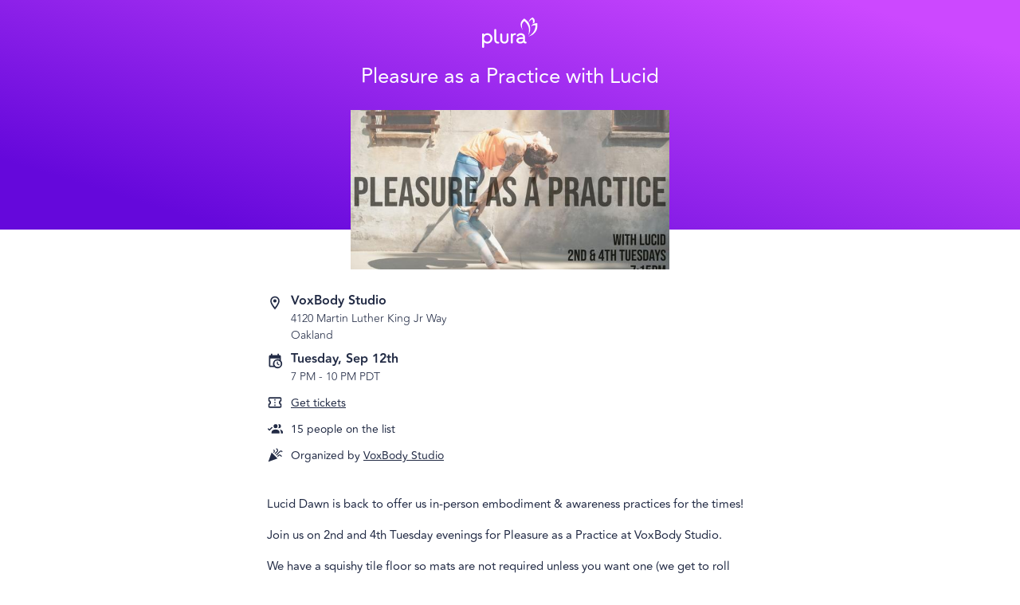

--- FILE ---
content_type: text/html; charset=utf-8
request_url: https://heyplura.com/events/pleasure-as-a-practice-with-lucid-9-22
body_size: 72895
content:
<!DOCTYPE html><html lang="en"><head><meta charSet="utf-8" data-next-head=""/><meta name="viewport" content="width=device-width" data-next-head=""/><script async="" src="https://www.googletagmanager.com/gtag/js?id=G-7TWVYFY5FY"></script><script async="" src="https://www.googletagmanager.com/gtag/js?id=AW-10828972464"></script><link rel="icon" href="https://d3tstvrg8jmm7b.cloudfront.net/_next/static/media/favicon-32.0eeaf3dc.png" data-next-head=""/><title data-next-head="">Pleasure as a Practice with Lucid by VoxBody Studio | Plura</title><meta property="og:title" content="Pleasure as a Practice with Lucid by VoxBody Studio | Plura" data-next-head=""/><meta property="og:description" content="Lucid Dawn is back to offer us in-person embodiment &amp; awareness practices for the times! Join us on 2nd and 4th Tuesday evenings for Pleasure as a Practice at VoxBody Studio. We have a squishy tile floor so mats are not required unless you want one (we get to roll around on the whole floor)! Pleasure as a Practice is an awareness &amp; movement-based practice rich with celebration of life in a body; sensuality, breath, sound &amp; creative self-expression. Formerly called Uncensored Yoga, these practices are still uncensored, for body-positive, sex-positive people (or to help you find your way to that)! We will weave in lots of classical Tantrik practices and philosophy, some neo-tantra, and freeform movement as well as things inspired by other healing and movement-based practices. Clothing-optional, sacred space where all bodies are welcome with non-judgemental loving awareness. Interaction and nudity not required. Please show up as you are and to your level of comfort or willingness. We operate in a consensual/safer space ; please respect this for yourself and other attendees in the collective experience! You can expect much that you would in a regular yoga class, with more focus on community dialogue and no aversion to movement or practices that are sexy or support healthy sex-positivity. References may be made to BDSM, kink or rope and how these practices can be helpful to our explorations, and relate to various sexual practices &amp; relationships. These classes are NOT a sex party nor is there any explicit sexual activity. Please reach out with any questions or concerns. If you have injuries or medical issues, please tell Lucid and know that the class is designed to accommodate, if not to particularly care for, issues of mind and body. Lucid is a trauma informed and experienced guide. You can pay cash at the door, but keep in mind we are currently hosting classes at reduced capacity and some may be sold out. . . . . . . The times that we are living thru have deepened this offering as so many of us have lost our connection to our usual sources of pleasure. Dissolution of self can happen when we lose things that we once identified with/ depended on. This in itself is a yogic practice for awakening - to give up these things... Now that it has largely happened without choice, we may have found ourselves struggling with fear, anger, frustration, loneliness, sadness, whathaveyou... &amp;, believe it or not - all of these feels are portals to our ecstatic, blissful nature. This is a prime time for awakening our bliss bodies and knowing ourselves and life in new and exciting ways. The practices that Lucid has been trained in and further developed and synthesized into a unique offering, are all about living fully, uncovering our innate joy, wholeness and celebrating challenge as a gift to our growth and healing. Together we will explore the workings of the bodymind, our connection to Self, &amp; our environment. We will creatively, investigative-ly &amp; sensually move the body, expand our aliveness with breath and sound practices, and learn ways to more deeply connect with ourselves for a full, juicy experience of life. These practices will help us to more fully feel and transmute our emotions. These practices will heighten our awareness of, and access to, our birthright as blissful beings. These practices are for you, and many can also be done with a partner (even secretly) to heighten feelings of pleasure and connection. This offering will be held in a ritual container, honoring ourselves and one another as sacred (&amp; sacred profane) beings. COVID policy Getting Here Refund Policy About the Instructor: Lucid Dawn ERYT,1000+ is an experienced Tantrik yoga teacher, Therapeutic Yoga Professional, certified Integrated Somatic Trauma Therapist, certified Peer Counselor, &amp; performance artist/activist who you might also know as Nona Fender. Nona Fender has lead classes at Dark Odyssey, Mission Control &amp; East Bay Community Space as well as many clubs and festivals. Lucid has been practicing yoga for 26 years &amp; teaching yoga for 16. She is steeped in non-dual tantrik philosophy, yoga therapeutics, many physical &amp; energetic healing modalities, as well as practices to cultivate creativity and self-expression culled from decades of theatre and other performance arts. She has healed lifetimes of trauma with the practices she now shares to assist others in their own healing &amp; the unfolding of their innate fullness. She brings love for all beings, her desire to live fully, and to explore all aspects of being into her teaching. Her classes have been described as &quot;the sweetest ass kicking ever&quot;. LOCATION 4120 Martin Luther King Jr Way Oakland, CA, 94609" data-next-head=""/><meta name="description" content="Lucid Dawn is back to offer us in-person embodiment &amp; awareness practices for the times! Join us on 2nd and 4th Tuesday evenings for Pleasure as a Practice at VoxBody Studio. We have a squishy tile floor so mats are not required unless you want one (we get to roll around on the whole floor)! Pleasure as a Practice is an awareness &amp; movement-based practice rich with celebration of life in a body; sensuality, breath, sound &amp; creative self-expression. Formerly called Uncensored Yoga, these practices are still uncensored, for body-positive, sex-positive people (or to help you find your way to that)! We will weave in lots of classical Tantrik practices and philosophy, some neo-tantra, and freeform movement as well as things inspired by other healing and movement-based practices. Clothing-optional, sacred space where all bodies are welcome with non-judgemental loving awareness. Interaction and nudity not required. Please show up as you are and to your level of comfort or willingness. We operate in a consensual/safer space ; please respect this for yourself and other attendees in the collective experience! You can expect much that you would in a regular yoga class, with more focus on community dialogue and no aversion to movement or practices that are sexy or support healthy sex-positivity. References may be made to BDSM, kink or rope and how these practices can be helpful to our explorations, and relate to various sexual practices &amp; relationships. These classes are NOT a sex party nor is there any explicit sexual activity. Please reach out with any questions or concerns. If you have injuries or medical issues, please tell Lucid and know that the class is designed to accommodate, if not to particularly care for, issues of mind and body. Lucid is a trauma informed and experienced guide. You can pay cash at the door, but keep in mind we are currently hosting classes at reduced capacity and some may be sold out. . . . . . . The times that we are living thru have deepened this offering as so many of us have lost our connection to our usual sources of pleasure. Dissolution of self can happen when we lose things that we once identified with/ depended on. This in itself is a yogic practice for awakening - to give up these things... Now that it has largely happened without choice, we may have found ourselves struggling with fear, anger, frustration, loneliness, sadness, whathaveyou... &amp;, believe it or not - all of these feels are portals to our ecstatic, blissful nature. This is a prime time for awakening our bliss bodies and knowing ourselves and life in new and exciting ways. The practices that Lucid has been trained in and further developed and synthesized into a unique offering, are all about living fully, uncovering our innate joy, wholeness and celebrating challenge as a gift to our growth and healing. Together we will explore the workings of the bodymind, our connection to Self, &amp; our environment. We will creatively, investigative-ly &amp; sensually move the body, expand our aliveness with breath and sound practices, and learn ways to more deeply connect with ourselves for a full, juicy experience of life. These practices will help us to more fully feel and transmute our emotions. These practices will heighten our awareness of, and access to, our birthright as blissful beings. These practices are for you, and many can also be done with a partner (even secretly) to heighten feelings of pleasure and connection. This offering will be held in a ritual container, honoring ourselves and one another as sacred (&amp; sacred profane) beings. COVID policy Getting Here Refund Policy About the Instructor: Lucid Dawn ERYT,1000+ is an experienced Tantrik yoga teacher, Therapeutic Yoga Professional, certified Integrated Somatic Trauma Therapist, certified Peer Counselor, &amp; performance artist/activist who you might also know as Nona Fender. Nona Fender has lead classes at Dark Odyssey, Mission Control &amp; East Bay Community Space as well as many clubs and festivals. Lucid has been practicing yoga for 26 years &amp; teaching yoga for 16. She is steeped in non-dual tantrik philosophy, yoga therapeutics, many physical &amp; energetic healing modalities, as well as practices to cultivate creativity and self-expression culled from decades of theatre and other performance arts. She has healed lifetimes of trauma with the practices she now shares to assist others in their own healing &amp; the unfolding of their innate fullness. She brings love for all beings, her desire to live fully, and to explore all aspects of being into her teaching. Her classes have been described as &quot;the sweetest ass kicking ever&quot;. LOCATION 4120 Martin Luther King Jr Way Oakland, CA, 94609" data-next-head=""/><meta name="robots" content="noindex" data-next-head=""/><meta property="og:image" content="https://d1ne94wy7mt59y.cloudfront.net/prod/cb44e866-f109-475e-8262-005bf0db465f/600x300" data-next-head=""/><meta property="og:url" content="https://heyplura.com/events/pleasure-as-a-practice-with-lucid-9-22" data-next-head=""/><link rel="canonical" href="https://heyplura.com/events/pleasure-as-a-practice-with-lucid-9-22" data-next-head=""/><meta property="og:locale" content="en_US" data-next-head=""/><meta name="apple-itunes-app" content="app-id=1528252601, app-argument=https://heyplura.com/events/pleasure-as-a-practice-with-lucid-9-22" data-next-head=""/><link data-next-font="" rel="preconnect" href="/" crossorigin="anonymous"/><link rel="preload" href="https://d3tstvrg8jmm7b.cloudfront.net/_next/static/css/84eb8b32dd0d2eb2.css" as="style" crossorigin="anonymous"/><script type="application/ld+json" data-next-head="">{
  "@context": "https://schema.org",
  "@type": "Event",
  "eventStatus": "https://schema.org/EventScheduled",
  "name": "Pleasure as a Practice with Lucid",
  "image": "https://d1ne94wy7mt59y.cloudfront.net/prod/cb44e866-f109-475e-8262-005bf0db465f/600x300",
  "startDate": "2023-09-13T02:00:00.000Z",
  "endDate": "2023-09-13T05:00:00.000Z",
  "description": "Lucid Dawn is back to offer us in-person embodiment & awareness practices for the times! Join us on 2nd and 4th Tuesday evenings for Pleasure as a Practice at VoxBody Studio. We have a squishy tile floor so mats are not required unless you want one (we get to roll around on the whole floor)! Pleasure as a Practice is an awareness & movement-based practice rich with celebration of life in a body; sensuality, breath, sound & creative self-expression. Formerly called Uncensored Yoga, these practices are still uncensored, for body-positive, sex-positive people (or to help you find your way to that)! We will weave in lots of classical Tantrik practices and philosophy, some neo-tantra, and freeform movement as well as things inspired by other healing and movement-based practices. Clothing-optional, sacred space where all bodies are welcome with non-judgemental loving awareness. Interaction and nudity not required. Please show up as you are and to your level of comfort or willingness. We operate in a consensual/safer space ; please respect this for yourself and other attendees in the collective experience! You can expect much that you would in a regular yoga class, with more focus on community dialogue and no aversion to movement or practices that are sexy or support healthy sex-positivity. References may be made to BDSM, kink or rope and how these practices can be helpful to our explorations, and relate to various sexual practices & relationships. These classes are NOT a sex party nor is there any explicit sexual activity. Please reach out with any questions or concerns. If you have injuries or medical issues, please tell Lucid and know that the class is designed to accommodate, if not to particularly care for, issues of mind and body. Lucid is a trauma informed and experienced guide. You can pay cash at the door, but keep in mind we are currently hosting classes at reduced capacity and some may be sold out. . . . . . . The times that we are living thru have deepened this offering as so many of us have lost our connection to our usual sources of pleasure. Dissolution of self can happen when we lose things that we once identified with/ depended on. This in itself is a yogic practice for awakening - to give up these things... Now that it has largely happened without choice, we may have found ourselves struggling with fear, anger, frustration, loneliness, sadness, whathaveyou... &, believe it or not - all of these feels are portals to our ecstatic, blissful nature. This is a prime time for awakening our bliss bodies and knowing ourselves and life in new and exciting ways. The practices that Lucid has been trained in and further developed and synthesized into a unique offering, are all about living fully, uncovering our innate joy, wholeness and celebrating challenge as a gift to our growth and healing. Together we will explore the workings of the bodymind, our connection to Self, & our environment. We will creatively, investigative-ly & sensually move the body, expand our aliveness with breath and sound practices, and learn ways to more deeply connect with ourselves for a full, juicy experience of life. These practices will help us to more fully feel and transmute our emotions. These practices will heighten our awareness of, and access to, our birthright as blissful beings. These practices are for you, and many can also be done with a partner (even secretly) to heighten feelings of pleasure and connection. This offering will be held in a ritual container, honoring ourselves and one another as sacred (& sacred profane) beings. COVID policy Getting Here Refund Policy About the Instructor: Lucid Dawn ERYT,1000+ is an experienced Tantrik yoga teacher, Therapeutic Yoga Professional, certified Integrated Somatic Trauma Therapist, certified Peer Counselor, & performance artist/activist who you might also know as Nona Fender. Nona Fender has lead classes at Dark Odyssey, Mission Control & East Bay Community Space as well as many clubs and festivals. Lucid has been practicing yoga for 26 years & teaching yoga for 16. She is steeped in non-dual tantrik philosophy, yoga therapeutics, many physical & energetic healing modalities, as well as practices to cultivate creativity and self-expression culled from decades of theatre and other performance arts. She has healed lifetimes of trauma with the practices she now shares to assist others in their own healing & the unfolding of their innate fullness. She brings love for all beings, her desire to live fully, and to explore all aspects of being into her teaching. Her classes have been described as \"the sweetest ass kicking ever\". LOCATION 4120 Martin Luther King Jr Way Oakland, CA, 94609",
  "eventAttendanceMode": "https://schema.org/OfflineEventAttendanceMode",
  "location": {
    "@type": "Place",
    "name": "VoxBody Studio",
    "address": {
      "@type": "PostalAddress",
      "streetAddress": "4120 Martin Luther King Jr Way",
      "addressLocality": "Oakland",
      "addressRegion": "CA",
      "postalCode": "94609",
      "addressCountry": "US"
    },
    "geo": {
      "@type": "GeoCoordinates",
      "latitude": 37.830917,
      "longitude": -122.26784
    }
  },
  "offers": [],
  "organizer": {
    "@type": "Organization",
    "name": "VoxBody Studio",
    "url": "https://plra.io/m/org/voxbody-studio"
  }
}</script><script id="app-env">window.plraEnv = {"API_ROOT":"https://api.joinbloom.community","REVENUECAT_WEB_BILLING_PUBLIC_API_KEY":"rcb_WAtYWmOGsYLMmwbzozKRfamOTkJv","ENV_NAME":"production","COMMIT_SHA":"5b746b8a5141620f5448553b0c08c23f058482c8","GOOGLE_ANALYTICS":"G-7TWVYFY5FY","MIXPANEL_TOKEN":"4c40e2e6df165d0d52e8cce673fd8f21","REVENUECAT_WEB_CHECKOUT_URL":"https://pay.rev.cat/dhiycowotkjvopij","FACEBOOK_PIXEL":"1461771938579955","CDN_ROOT":"https://d3tstvrg8jmm7b.cloudfront.net","STRIPE_PUBLISHABLE_KEY":"pk_live_51MimW5ErniKSIK63V4hodXd4MaPLmpgZEtUI6RHJDnAMvTvQ7gTjCMBh60BooDnwR7bjAneLbbrDkemWeulrCuyU00lkSe2wyG","WEEK_TRIAL_SPLIT_TEST_ENABLED":"true","REVENUECAT_WEB_CHECKOUT_URL_WEEK_TRIAL":"https://pay.rev.cat/fycyhfnyxggwqwch","ADJUST_API_KEY":"hayvomxbf400","WEBAPP_ROOT":"https://plra.io","GOOGLE_API_KEY":"AIzaSyARM0Do5NkNY6_pSeGTYwMAZXEArA2wP2g"};</script><link href="https://fonts.googleapis.com/css?family=Open+Sans:100,300,400,600,700&amp;display=swap" rel="stylesheet" type="text/css"/><script>
                  window.dataLayer = window.dataLayer || [];

                  (function(w,d,s,l,i){w[l]=w[l]||[];w[l].push({'gtm.start':
                  new Date().getTime(),event:'gtm.js'});var f=d.getElementsByTagName(s)[0],
                  j=d.createElement(s),dl=l!='dataLayer'?'&l='+l:'';j.async=true;j.src=
                  'https://www.googletagmanager.com/gtm.js?id='+i+dl;f.parentNode.insertBefore(j,f);
                  })(window,document,'script','dataLayer','GTM-NS4PWC6');
                  </script><script>
                    function gtag(){dataLayer.push(arguments);}
                    gtag('js', new Date());
                    gtag('config', 'undefined');
                    gtag('config', 'G-7TWVYFY5FY');
                  </script><script>
                window.dataLayer = window.dataLayer || [];
                function gtag(){dataLayer.push(arguments);}
                gtag('js', new Date());
                gtag('config', 'AW-10828972464');
              </script><script>
                    !function(f,b,e,v,n,t,s)
                    {if(f.fbq)return;n=f.fbq=function(){n.callMethod?
                    n.callMethod.apply(n,arguments):n.queue.push(arguments)};
                    if(!f._fbq)f._fbq=n;n.push=n;n.loaded=!0;n.version='2.0';
                    n.queue=[];t=b.createElement(e);t.async=!0;
                    t.src=v;s=b.getElementsByTagName(e)[0];
                    s.parentNode.insertBefore(t,s)}(window, document,'script',
                    'https://connect.facebook.net/en_US/fbevents.js');
                    fbq('init', '1461771938579955');
                    fbq('track', 'PageView');
                </script><script>
                !function(w,d){if(!w.rdt){var p=w.rdt=function(){p.sendEvent?p.sendEvent.apply(p,arguments):p.callQueue.push(arguments)};p.callQueue=[];var t=d.createElement("script");t.src="https://www.redditstatic.com/ads/pixel.js",t.async=!0;var s=d.getElementsByTagName("script")[0];s.parentNode.insertBefore(t,s)}}(window,document);
                rdt('init','a2_hugqtg82znts');
                rdt('track', 'PageVisit');              </script><script>
                !function(t,r,e,a,n,o,i,l,c,s,d,h,u){var f=i+"_q",m=i+"_c";t[i]=t[i]||{},t[f]=t[f]||[],t[m]=t[m]||[];for(let r=0;r<l.length;r++)d(t[i],t[f],l[r]);for(let r=0;r<c.length;r++){var g,b=c[r][0],p=c[r][1];t[i][b]=function(...r){return g=this,t[m].push((function(){g[s]=new t[i][b](...r)})),g};for(let r=0;r<p.length;r++){const e=p[r];t[i][b].prototype[e]=function(...r){t[m].push((function(){g[s][e](...r)}))}}}h=r.createElement(e),u=r.getElementsByTagName(e)[0],h.async=!0,h.src="https://cdn.adjust.com/adjust-latest.min.js",h.onload=function(){for(var r=0;r<t[m].length;r++)t[m][r]();t[m]=[];for(r=0;r<t[f].length;r++)t[f][r][1][0][s]?t[i][t[f][r][0]](t[f][r][1][0][s]):t[i][t[f][r][0]].apply(t[i],t[f][r][1]);t[f]=[]},u.parentNode.insertBefore(h,u)}(window,document,"script",0,0,0,"Adjust",["initSdk","getAttribution","getWebUUID","waitForAttribution","waitForWebUUID","setReferrer","trackEvent","addGlobalCallbackParameters","addGlobalPartnerParameters","removeGlobalCallbackParameter","removeGlobalPartnerParameter","clearGlobalCallbackParameters","clearGlobalPartnerParameters","switchToOfflineMode","switchBackToOnlineMode","stop","restart","gdprForgetMe","disableThirdPartySharing","trackThirdPartySharing","initSmartBanner","showSmartBanner","hideSmartBanner"],[["ThirdPartySharing",["addGranularOption","addPartnerSharingSetting"]]],"__realObj",(function(t,r,e){t[e]=function(){r.push([e,arguments])}}));
              </script><script>
                window.addEventListener('load', function() {
                  if (window.Adjust && window.plraEnv && window.plraEnv.ADJUST_API_KEY) {
                    const env = window.plraEnv.ENV_NAME === 'production' ? 'production' : 'sandbox';

                    window.Adjust.initSdk({
                      appToken: window.plraEnv.ADJUST_API_KEY,
                      environment: env,
                      logLevel: 'verbose'
                    });
                  }
                });
              </script><link rel="stylesheet" href="https://d3tstvrg8jmm7b.cloudfront.net/_next/static/css/84eb8b32dd0d2eb2.css" crossorigin="anonymous" data-n-g=""/><noscript data-n-css=""></noscript><script defer="" crossorigin="anonymous" noModule="" src="https://d3tstvrg8jmm7b.cloudfront.net/_next/static/chunks/polyfills-42372ed130431b0a.js"></script><script src="https://d3tstvrg8jmm7b.cloudfront.net/_next/static/chunks/webpack-402ad86644786a58.js" defer="" crossorigin="anonymous"></script><script src="https://d3tstvrg8jmm7b.cloudfront.net/_next/static/chunks/framework-052df06e2bd8891b.js" defer="" crossorigin="anonymous"></script><script src="https://d3tstvrg8jmm7b.cloudfront.net/_next/static/chunks/main-59319c383af34419.js" defer="" crossorigin="anonymous"></script><script src="https://d3tstvrg8jmm7b.cloudfront.net/_next/static/chunks/pages/_app-9b3481ba924e0377.js" defer="" crossorigin="anonymous"></script><script src="https://d3tstvrg8jmm7b.cloudfront.net/_next/static/chunks/5156575f-f24f67e85102cbdf.js" defer="" crossorigin="anonymous"></script><script src="https://d3tstvrg8jmm7b.cloudfront.net/_next/static/chunks/d62f9d0d-a1f0819a564f141c.js" defer="" crossorigin="anonymous"></script><script src="https://d3tstvrg8jmm7b.cloudfront.net/_next/static/chunks/1834-058955269a0be6e6.js" defer="" crossorigin="anonymous"></script><script src="https://d3tstvrg8jmm7b.cloudfront.net/_next/static/chunks/859-e89366b9c12e4e7f.js" defer="" crossorigin="anonymous"></script><script src="https://d3tstvrg8jmm7b.cloudfront.net/_next/static/chunks/9074-850273197b6768bf.js" defer="" crossorigin="anonymous"></script><script src="https://d3tstvrg8jmm7b.cloudfront.net/_next/static/chunks/5849-5e5ccdc451408af5.js" defer="" crossorigin="anonymous"></script><script src="https://d3tstvrg8jmm7b.cloudfront.net/_next/static/chunks/4587-a775de1a9b29639a.js" defer="" crossorigin="anonymous"></script><script src="https://d3tstvrg8jmm7b.cloudfront.net/_next/static/chunks/3856-d78c8082334d35f7.js" defer="" crossorigin="anonymous"></script><script src="https://d3tstvrg8jmm7b.cloudfront.net/_next/static/chunks/496-ffcf69303c12ba1c.js" defer="" crossorigin="anonymous"></script><script src="https://d3tstvrg8jmm7b.cloudfront.net/_next/static/chunks/4431-69581a75ea4a552b.js" defer="" crossorigin="anonymous"></script><script src="https://d3tstvrg8jmm7b.cloudfront.net/_next/static/chunks/7736-57e7b417e4ba17d3.js" defer="" crossorigin="anonymous"></script><script src="https://d3tstvrg8jmm7b.cloudfront.net/_next/static/chunks/2311-8de6c766ae647716.js" defer="" crossorigin="anonymous"></script><script src="https://d3tstvrg8jmm7b.cloudfront.net/_next/static/chunks/5713-6df80a9da9d2e289.js" defer="" crossorigin="anonymous"></script><script src="https://d3tstvrg8jmm7b.cloudfront.net/_next/static/chunks/6120-849877e1743ed04a.js" defer="" crossorigin="anonymous"></script><script src="https://d3tstvrg8jmm7b.cloudfront.net/_next/static/chunks/122-d8a292d395b410e3.js" defer="" crossorigin="anonymous"></script><script src="https://d3tstvrg8jmm7b.cloudfront.net/_next/static/chunks/4006-96e850dfbb2189a6.js" defer="" crossorigin="anonymous"></script><script src="https://d3tstvrg8jmm7b.cloudfront.net/_next/static/chunks/1119-608e603722698b65.js" defer="" crossorigin="anonymous"></script><script src="https://d3tstvrg8jmm7b.cloudfront.net/_next/static/chunks/6575-f7c4b1269c74cf16.js" defer="" crossorigin="anonymous"></script><script src="https://d3tstvrg8jmm7b.cloudfront.net/_next/static/chunks/5080-0999801c3f4f548a.js" defer="" crossorigin="anonymous"></script><script src="https://d3tstvrg8jmm7b.cloudfront.net/_next/static/chunks/3343-7c8fc70fa95e16a9.js" defer="" crossorigin="anonymous"></script><script src="https://d3tstvrg8jmm7b.cloudfront.net/_next/static/chunks/pages/m/%5B...code%5D-a669df45d6cf033f.js" defer="" crossorigin="anonymous"></script><script src="https://d3tstvrg8jmm7b.cloudfront.net/_next/static/mU3a5mFUhxIgIXCXUJthO/_buildManifest.js" defer="" crossorigin="anonymous"></script><script src="https://d3tstvrg8jmm7b.cloudfront.net/_next/static/mU3a5mFUhxIgIXCXUJthO/_ssgManifest.js" defer="" crossorigin="anonymous"></script><style id="jss-server-side"></style><style data-styled="" data-styled-version="6.1.13">.knxHje{display:flex;flex-direction:column;align-items:center;min-width:300px;}/*!sc*/
data-styled.g124[id="sc-9371a530-0"]{content:"knxHje,"}/*!sc*/
.gzMPVV{width:100%;max-width:650px;padding:0 20px;box-sizing:border-box;}/*!sc*/
data-styled.g125[id="sc-9371a530-1"]{content:"gzMPVV,"}/*!sc*/
.jkkeWx{font-size:22px;line-height:1.3;text-align:center;font-weight:200;margin:0;max-width:700px;}/*!sc*/
.jkkeWx em{font-weight:500;font-style:normal;}/*!sc*/
@media (min-width: 600px){.jkkeWx{font-size:26px;line-height:1.5;}}/*!sc*/
data-styled.g127[id="sc-9371a530-3"]{content:"jkkeWx,"}/*!sc*/
.hwTnZz{position:relative;list-style-type:none;padding:0;margin:12px 0;padding-left:30px;min-height:20px;display:flex;flex-direction:row;align-items:center;}/*!sc*/
data-styled.g314[id="sc-b666ede7-0"]{content:"hwTnZz,"}/*!sc*/
.lkByMH{position:absolute;left:0;top:0;}/*!sc*/
data-styled.g315[id="sc-b666ede7-1"]{content:"lkByMH,"}/*!sc*/
.ftPosk{font-size:14px;}/*!sc*/
data-styled.g316[id="sc-b666ede7-2"]{content:"ftPosk,"}/*!sc*/
.fsKlRU{width:100%;display:flex;flex-direction:column;align-items:center;position:relative;color:#fff;background:linear-gradient(17deg,#6508DB 13%,#CC48FF 90%);margin-bottom:15px;}/*!sc*/
@media (min-width: 600px){.fsKlRU{margin-bottom:70px;}}/*!sc*/
data-styled.g334[id="sc-9b0aec97-0"]{content:"fsKlRU,"}/*!sc*/
.jjbhlb{display:block;margin:22px 20px 10px;}/*!sc*/
@media (min-width: 600px){.jjbhlb{margin:22px 0 10px;}}/*!sc*/
data-styled.g335[id="sc-9b0aec97-1"]{content:"jjbhlb,"}/*!sc*/
.eSMart{height:28px;}/*!sc*/
@media (min-width: 600px){.eSMart{height:38px;}}/*!sc*/
data-styled.g336[id="sc-9b0aec97-2"]{content:"eSMart,"}/*!sc*/
.WkaUH{display:block;font-size:26px;line-height:32px;text-align:center;font-weight:200;max-width:1000px;margin:0 20px 12px;}/*!sc*/
@media (min-width: 600px){.WkaUH{margin:0 20px 22px;}}/*!sc*/
data-styled.g337[id="sc-9b0aec97-3"]{content:"WkaUH,"}/*!sc*/
.jukBOl{width:100%;}/*!sc*/
@media (min-width: 600px){.jukBOl{max-width:600px;}}/*!sc*/
@media (max-height:750px) and (min-width:600px){.jukBOl{max-width:400px;}}/*!sc*/
data-styled.g338[id="sc-9b0aec97-4"]{content:"jukBOl,"}/*!sc*/
.fnIoMg{display:block;background-size:cover;background-repeat:no-repeat;background-position:center;position:relative;width:100%;height:0;padding-top:50%;}/*!sc*/
@media (min-width: 600px){.fnIoMg{top:50px;margin-top:-50px;}}/*!sc*/
data-styled.g339[id="sc-9b0aec97-5"]{content:"fnIoMg,"}/*!sc*/
.dQDAGn{position:relative;}/*!sc*/
data-styled.g354[id="sc-ae919b6-0"]{content:"dQDAGn,"}/*!sc*/
.eLUrNt{overflow:hidden;z-index:0;}/*!sc*/
data-styled.g355[id="sc-ae919b6-1"]{content:"eLUrNt,"}/*!sc*/
.kKpCGp{line-height:1.6;font-size:15px;position:relative;}/*!sc*/
.kKpCGp b,.kKpCGp strong,.kKpCGp h1,.kKpCGp h2,.kKpCGp h3,.kKpCGp h4,.kKpCGp h5{font-weight:600;}/*!sc*/
.kKpCGp h1{font-size:22px;}/*!sc*/
.kKpCGp h2{font-size:20px;}/*!sc*/
.kKpCGp h3{font-size:18px;}/*!sc*/
.kKpCGp h4,.kKpCGp h5{font-size:16px;}/*!sc*/
.kKpCGp img{max-width:100%;}/*!sc*/
data-styled.g486[id="sc-fcea070f-0"]{content:"kKpCGp,"}/*!sc*/
.buWhLp{display:block;font-weight:100;font-size:14px;text-decoration:none;}/*!sc*/
.buWhLp:hover{text-decoration:underline;}/*!sc*/
.buWhLp .location-name{font-weight:bold;font-size:16px;line-height:1;margin-bottom:0.2rem;}/*!sc*/
data-styled.g487[id="sc-9e24c413-0"]{content:"buWhLp,"}/*!sc*/
.hVgPUF{font-weight:bold;font-size:16px;line-height:1;margin-bottom:0.2rem;}/*!sc*/
data-styled.g488[id="sc-bqvdXA"]{content:"hVgPUF,"}/*!sc*/
.lhwRFd{font-size:14px;font-weight:100;}/*!sc*/
data-styled.g489[id="sc-irPVuy"]{content:"lhwRFd,"}/*!sc*/
.fNLIdu{list-style-type:none;width:100%;max-width:400px;margin:0;padding:0;}/*!sc*/
data-styled.g490[id="sc-d28d3919-0"]{content:"fNLIdu,"}/*!sc*/
.bhwlbH{color:inherit;font-size:inherit;font-family:inherit;text-decoration:underline;cursor:pointer;}/*!sc*/
data-styled.g492[id="sc-d28d3919-2"]{content:"bhwlbH,"}/*!sc*/
.gixwbg{margin:24px 0;}/*!sc*/
data-styled.g564[id="sc-kXQcRk"]{content:"gixwbg,"}/*!sc*/
.eJugXh{margin-top:10px;}/*!sc*/
data-styled.g567[id="sc-iDAWOb"]{content:"eJugXh,"}/*!sc*/
.gtLSYM{font-size:14px;margin-top:50px;display:block;}/*!sc*/
data-styled.g568[id="sc-hqLrE"]{content:"gtLSYM,"}/*!sc*/
.cwEdPt{padding-bottom:25vh;}/*!sc*/
data-styled.g569[id="sc-eDiJSd"]{content:"cwEdPt,"}/*!sc*/
</style></head><body style="font-family:Avenir,Open Sans,-apple-system,BlinkMacSystemFont,&quot;Segoe UI&quot;,Roboto,&quot;Helvetica Neue&quot;,Arial,sans-serif,&quot;Apple Color Emoji&quot;,&quot;Segoe UI Emoji&quot;,&quot;Segoe UI Symbol&quot;;color:#222B45;margin:0;padding:0"><div style="display:none"><!--
 ____  _        _    ____ _  __  _____ ____      _    _   _ ____
| __ )| |      / \  / ___| |/ / |_   _|  _ \    / \  | \ | / ___|
|  _ \| |     / _ \| |   | ' /    | | | |_) |  / _ \ |  \| \___ \
| |_) | |___ / ___ \ |___| . \    | | |  _ <  / ___ \| |\  |___) |
|____/|_____/_/   \_\____|_|\_\   |_| |_| \_\/_/   \_\_| \_|____/

  _     _____     _______ ____    __  __    _  _____ _____ _____ ____
 | |   |_ _\ \   / / ____/ ___|  |  \/  |  / \|_   _|_   _| ____|  _ \
 | |    | | \ \ / /|  _| \___ \  | |\/| | / _ \ | |   | | |  _| | |_) |
 | |___ | |  \ V / | |___ ___) | | |  | |/ ___ \| |   | | | |___|  _ <
 |_____|___|  \_/  |_____|____/  |_|  |_/_/   \_\_|   |_| |_____|_| \_\

--></div><noscript><iframe src="https://www.googletagmanager.com/ns.html?id=GTM-NS4PWC6" height="0" width="0" style="display:none;visibility:hidden"></iframe></noscript><link rel="preload" as="image" href="https://d3tstvrg8jmm7b.cloudfront.net/_next/static/media/plura_white.60ea27d2.svg"/><div id="__next"><div class="sc-9371a530-0 knxHje"><div class="sc-9b0aec97-0 fsKlRU"><a href="https://heyplura.com/" class="sc-9b0aec97-1 jjbhlb"><img src="https://d3tstvrg8jmm7b.cloudfront.net/_next/static/media/plura_white.60ea27d2.svg" alt="Plura" class="sc-9b0aec97-2 eSMart"/></a><div class="sc-9b0aec97-3 WkaUH"><h1 class="sc-9371a530-3 jkkeWx"><em>Pleasure as a Practice with Lucid</em></h1></div><div class="sc-9b0aec97-4 jukBOl"><div style="background-image:url(https://d1ne94wy7mt59y.cloudfront.net/prod/cb44e866-f109-475e-8262-005bf0db465f/600x300)" class="sc-9b0aec97-5 fnIoMg"></div></div></div><div id="gtm-top-content" class="sc-9371a530-0 knxHje"></div><div class="sc-9371a530-1 sc-eDiJSd gzMPVV cwEdPt"><ul class="sc-d28d3919-0 fNLIdu"><li title="Address" class="sc-b666ede7-0 hwTnZz"><svg viewBox="0 0 24 24" style="width:20px;height:20px" role="presentation" class="sc-b666ede7-1 lkByMH"><path d="M12,6.5A2.5,2.5 0 0,1 14.5,9A2.5,2.5 0 0,1 12,11.5A2.5,2.5 0 0,1 9.5,9A2.5,2.5 0 0,1 12,6.5M12,2A7,7 0 0,1 19,9C19,14.25 12,22 12,22C12,22 5,14.25 5,9A7,7 0 0,1 12,2M12,4A5,5 0 0,0 7,9C7,10 7,12 12,18.71C17,12 17,10 17,9A5,5 0 0,0 12,4Z" style="fill:currentColor"></path></svg><span class="sc-b666ede7-2 ftPosk"><a target="_blank" class="sc-9e24c413-0 buWhLp" href="https://www.google.com/maps/search/VoxBody%20Studio%2C4120%20Martin%20Luther%20King%20Jr%20Way%2COakland%2CCA%2CUS"><div class="location-name">VoxBody Studio</div><div>4120 Martin Luther King Jr Way</div><div>Oakland</div></a></span></li><li class="sc-b666ede7-0 hwTnZz"><svg viewBox="0 0 24 24" style="width:20px;height:20px" role="presentation" class="sc-b666ede7-1 lkByMH"><path d="M15,13H16.5V15.82L18.94,17.23L18.19,18.53L15,16.69V13M19,8H5V19H9.67C9.24,18.09 9,17.07 9,16A7,7 0 0,1 16,9C17.07,9 18.09,9.24 19,9.67V8M5,21C3.89,21 3,20.1 3,19V5C3,3.89 3.89,3 5,3H6V1H8V3H16V1H18V3H19A2,2 0 0,1 21,5V11.1C22.24,12.36 23,14.09 23,16A7,7 0 0,1 16,23C14.09,23 12.36,22.24 11.1,21H5M16,11.15A4.85,4.85 0 0,0 11.15,16C11.15,18.68 13.32,20.85 16,20.85A4.85,4.85 0 0,0 20.85,16C20.85,13.32 18.68,11.15 16,11.15Z" style="fill:currentColor"></path></svg><span class="sc-b666ede7-2 ftPosk"><div class="sc-bqvdXA hVgPUF">Tuesday, Sep 12th</div><div class="sc-irPVuy lhwRFd">7 PM<!-- --> - <!-- -->10 PM PDT</div></span></li><li title="Tickets" class="sc-b666ede7-0 hwTnZz"><svg viewBox="0 0 24 24" style="width:20px;height:20px" role="presentation" class="sc-b666ede7-1 lkByMH"><path d="M22 10V6C22 4.89 21.1 4 20 4H4C2.9 4 2 4.89 2 6V10C3.11 10 4 10.9 4 12S3.11 14 2 14V18C2 19.1 2.9 20 4 20H20C21.1 20 22 19.1 22 18V14C20.9 14 20 13.1 20 12S20.9 10 22 10M20 8.54C18.81 9.23 18 10.53 18 12S18.81 14.77 20 15.46V18H4V15.46C5.19 14.77 6 13.47 6 12C6 10.5 5.2 9.23 4 8.54L4 6H20V8.54M11 15H13V17H11M11 11H13V13H11M11 7H13V9H11Z" style="fill:currentColor"></path></svg><span class="sc-b666ede7-2 ftPosk"><a href="https://www.tickettailor.com/events/voxbodystudio/646297" class="sc-d28d3919-2 bhwlbH">Get tickets</a></span></li><li title="Attendees" class="sc-b666ede7-0 hwTnZz"><svg viewBox="0 0 24 24" style="width:20px;height:20px" role="presentation" class="sc-b666ede7-1 lkByMH"><path d="M19 17V19H7V17S7 13 13 13 19 17 19 17M16 8A3 3 0 1 0 13 11A3 3 0 0 0 16 8M19.2 13.06A5.6 5.6 0 0 1 21 17V19H24V17S24 13.55 19.2 13.06M18 5A2.91 2.91 0 0 0 17.11 5.14A5 5 0 0 1 17.11 10.86A2.91 2.91 0 0 0 18 11A3 3 0 0 0 18 5M7.34 8.92L8.5 10.33L3.75 15.08L1 12.08L2.16 10.92L3.75 12.5L7.34 8.92" style="fill:currentColor"></path></svg><span class="sc-b666ede7-2 ftPosk">15<!-- --> people on the list</span></li><li title="Organization" class="sc-b666ede7-0 hwTnZz"><svg viewBox="0 0 24 24" style="width:20px;height:20px" role="presentation" class="sc-b666ede7-1 lkByMH"><path d="M14.53 1.45L13.45 2.53L15.05 4.13C15.27 4.38 15.38 4.67 15.38 5S15.27 5.64 15.05 5.86L11.5 9.47L12.5 10.55L16.13 6.94C16.66 6.35 16.92 5.7 16.92 5C16.92 4.3 16.66 3.64 16.13 3.05L14.53 1.45M10.55 3.47L9.47 4.55L10.08 5.11C10.3 5.33 10.41 5.63 10.41 6S10.3 6.67 10.08 6.89L9.47 7.45L10.55 8.53L11.11 7.92C11.64 7.33 11.91 6.69 11.91 6C11.91 5.28 11.64 4.63 11.11 4.03L10.55 3.47M21 5.06C20.31 5.06 19.67 5.33 19.08 5.86L13.45 11.5L14.53 12.5L20.11 6.94C20.36 6.69 20.66 6.56 21 6.56S21.64 6.69 21.89 6.94L22.5 7.55L23.53 6.47L22.97 5.86C22.38 5.33 21.72 5.06 21 5.06M7 8L2 22L16 17L7 8M19 11.06C18.3 11.06 17.66 11.33 17.06 11.86L15.47 13.45L16.55 14.53L18.14 12.94C18.39 12.69 18.67 12.56 19 12.56C19.33 12.56 19.63 12.69 19.88 12.94L21.5 14.53L22.55 13.5L20.95 11.86C20.36 11.33 19.7 11.06 19 11.06Z" style="fill:currentColor"></path></svg><span class="sc-b666ede7-2 ftPosk">Organized by<!-- --> <a href="https://plra.io/m/org/voxbody-studio">VoxBody Studio</a></span></li></ul><div class="sc-kXQcRk gixwbg"></div><div class="sc-ae919b6-0 dQDAGn"><div class="sc-ae919b6-1 eLUrNt"><div><div class="sc-iDAWOb eJugXh"><div class="sc-fcea070f-0 kKpCGp"><p>Lucid Dawn is back to offer us in-person embodiment &amp; awareness practices for the times!</p><p>Join us on 2nd and 4th Tuesday evenings for Pleasure as a Practice at VoxBody Studio. </p><p>We have a squishy tile floor so mats are not required unless you want one (we get to roll around on the whole floor)!</p><p><strong>Pleasure as a Practice is an awareness &amp; movement-based practice rich with celebration of life in a body; sensuality, breath, sound &amp; creative self-expression.</strong></p><p>Formerly called Uncensored Yoga, these practices are still uncensored, for body-positive, sex-positive people (or to help you find your way to that)! We will weave in lots of classical Tantrik practices and philosophy, some neo-tantra, and freeform movement as well as things inspired by other healing and movement-based practices.</p><p><em>Clothing-optional, sacred space where all bodies are welcome with non-judgemental loving awareness. </em><strong><em>Interaction and nudity not required.</em></strong><em> Please show up as you are and to your level of comfort or willingness.</em></p><p><em>We operate in a </em><a href="https://www.voxbody.com/etiquette"><em>consensual/safer space</em></a><em>; please respect this for yourself and other attendees in the collective experience!</em></p><p>You can expect much that you would in a regular yoga class, with more focus on community dialogue and no aversion to movement or practices that are sexy or support healthy sex-positivity. References may be made to BDSM, kink or rope and how these practices can be helpful to our explorations, and relate to various sexual practices &amp; relationships. These classes are NOT a sex party nor is there any explicit sexual activity.</p><p>Please reach out with any questions or concerns. If you have injuries or medical issues, please tell Lucid and know that the class is designed to accommodate, if not to particularly care for, issues of mind and body. Lucid is a trauma informed and experienced guide.</p><p><strong>You can pay cash at the door, but keep in mind we are currently hosting classes at reduced capacity and some may be sold out.  </strong></p><p>.<strong> . . . . .</strong></p><p>The times that we are living thru have deepened this offering as so many of us have lost our connection to our usual sources of pleasure. Dissolution of self can happen when we lose things that we once identified with/ depended on. This in itself is a yogic practice for awakening - to give up these things... Now that it has largely happened without choice, we may have found ourselves struggling with fear, anger, frustration, loneliness, sadness, whathaveyou... &amp;, believe it or not - all of these feels are portals to our ecstatic, blissful nature.</p><p><strong>This is a prime time for awakening our bliss bodies and knowing ourselves and life in new and exciting ways.</strong> The practices that Lucid has been trained in and further developed and synthesized into a unique offering, are all about living fully, uncovering our innate joy, wholeness and celebrating challenge as a gift to our growth and healing.</p><p>Together we will explore the workings of the bodymind, our connection to Self, &amp; our environment. We will creatively, investigative-ly &amp; sensually move the body, expand our aliveness with breath and sound practices, and learn ways to more deeply connect with ourselves for a full, juicy experience of life.</p><p>These practices will help us to more fully feel and transmute our emotions. These practices will heighten our awareness of, and access to, our birthright as blissful beings.</p><p><strong>These practices are for you,</strong> and many can also be done with a partner (even secretly) to heighten feelings of pleasure and connection. This offering will be held in a ritual container, honoring ourselves and one another as sacred (&amp; sacred profane) beings. </p><p><a href="https://www.voxbody.com/policies">COVID policy</a></p><p><a href="https://www.voxbody.com/getting-here">Getting Here</a></p><p><a href="https://www.voxbody.com/faqs/#RefundPolicy">Refund Policy</a></p><p><strong>About the Instructor:</strong></p><p>Lucid Dawn ERYT,1000+ is an experienced Tantrik yoga teacher, Therapeutic Yoga Professional, certified Integrated Somatic Trauma Therapist, certified Peer Counselor, &amp; performance artist/activist who you might also know as Nona Fender. Nona Fender has lead classes at Dark Odyssey, Mission Control &amp; East Bay Community Space as well as many clubs and festivals. Lucid has been practicing yoga for 26 years &amp; teaching yoga for 16. She is steeped in non-dual tantrik philosophy, yoga therapeutics, many physical &amp; energetic healing modalities, as well as practices to cultivate creativity and self-expression culled from decades of theatre and other performance arts. She has healed lifetimes of trauma with the practices she now shares to assist others in their own healing &amp; the unfolding of their innate fullness. She brings love for all beings, her desire to live fully, and to explore all aspects of being into her teaching. Her classes have been described as "the sweetest ass kicking ever".</p><h3>LOCATION</h3><p>4120 Martin Luther King Jr Way Oakland, CA, 94609</p></div></div></div></div></div><a href="/events/city/Oakland_CA" class="sc-hqLrE gtLSYM">See more events in <!-- -->Oakland, CA</a></div></div></div><script id="__NEXT_DATA__" type="application/json" crossorigin="anonymous">{"props":{"pageProps":{"user":null,"referralCode":{"__typename":"ReferralCode","event":{"__typename":"Event","id":"9081cce0-013d-4b7c-bbd2-12d565910389","name":"Pleasure as a Practice with Lucid","details":"\u003cp\u003eLucid Dawn is back to offer us in-person embodiment \u0026amp; awareness practices for the times!\u003c/p\u003e\u003cp\u003eJoin us on 2nd and 4th Tuesday evenings for Pleasure as a Practice at VoxBody Studio. \u003c/p\u003e\u003cp\u003eWe have a squishy tile floor so mats are not required unless you want one (we get to roll around on the whole floor)!\u003c/p\u003e\u003cp\u003e\u003cstrong\u003ePleasure as a Practice is an awareness \u0026amp; movement-based practice rich with celebration of life in a body; sensuality, breath, sound \u0026amp; creative self-expression.\u003c/strong\u003e\u003c/p\u003e\u003cp\u003eFormerly called Uncensored Yoga, these practices are still uncensored, for body-positive, sex-positive people (or to help you find your way to that)! We will weave in lots of classical Tantrik practices and philosophy, some neo-tantra, and freeform movement as well as things inspired by other healing and movement-based practices.\u003c/p\u003e\u003cp\u003e\u003cem\u003eClothing-optional, sacred space where all bodies are welcome with non-judgemental loving awareness. \u003c/em\u003e\u003cstrong\u003e\u003cem\u003eInteraction and nudity not required.\u003c/em\u003e\u003c/strong\u003e\u003cem\u003e Please show up as you are and to your level of comfort or willingness.\u003c/em\u003e\u003c/p\u003e\u003cp\u003e\u003cem\u003eWe operate in a \u003c/em\u003e\u003ca href=\"https://www.voxbody.com/etiquette\"\u003e\u003cem\u003econsensual/safer space\u003c/em\u003e\u003c/a\u003e\u003cem\u003e; please respect this for yourself and other attendees in the collective experience!\u003c/em\u003e\u003c/p\u003e\u003cp\u003eYou can expect much that you would in a regular yoga class, with more focus on community dialogue and no aversion to movement or practices that are sexy or support healthy sex-positivity. References may be made to BDSM, kink or rope and how these practices can be helpful to our explorations, and relate to various sexual practices \u0026amp; relationships. These classes are NOT a sex party nor is there any explicit sexual activity.\u003c/p\u003e\u003cp\u003ePlease reach out with any questions or concerns. If you have injuries or medical issues, please tell Lucid and know that the class is designed to accommodate, if not to particularly care for, issues of mind and body. Lucid is a trauma informed and experienced guide.\u003c/p\u003e\u003cp\u003e\u003cstrong\u003eYou can pay cash at the door, but keep in mind we are currently hosting classes at reduced capacity and some may be sold out.  \u003c/strong\u003e\u003c/p\u003e\u003cp\u003e.\u003cstrong\u003e . . . . .\u003c/strong\u003e\u003c/p\u003e\u003cp\u003eThe times that we are living thru have deepened this offering as so many of us have lost our connection to our usual sources of pleasure. Dissolution of self can happen when we lose things that we once identified with/ depended on. This in itself is a yogic practice for awakening - to give up these things... Now that it has largely happened without choice, we may have found ourselves struggling with fear, anger, frustration, loneliness, sadness, whathaveyou... \u0026amp;, believe it or not - all of these feels are portals to our ecstatic, blissful nature.\u003c/p\u003e\u003cp\u003e\u003cstrong\u003eThis is a prime time for awakening our bliss bodies and knowing ourselves and life in new and exciting ways.\u003c/strong\u003e The practices that Lucid has been trained in and further developed and synthesized into a unique offering, are all about living fully, uncovering our innate joy, wholeness and celebrating challenge as a gift to our growth and healing.\u003c/p\u003e\u003cp\u003eTogether we will explore the workings of the bodymind, our connection to Self, \u0026amp; our environment. We will creatively, investigative-ly \u0026amp; sensually move the body, expand our aliveness with breath and sound practices, and learn ways to more deeply connect with ourselves for a full, juicy experience of life.\u003c/p\u003e\u003cp\u003eThese practices will help us to more fully feel and transmute our emotions. These practices will heighten our awareness of, and access to, our birthright as blissful beings.\u003c/p\u003e\u003cp\u003e\u003cstrong\u003eThese practices are for you,\u003c/strong\u003e and many can also be done with a partner (even secretly) to heighten feelings of pleasure and connection. This offering will be held in a ritual container, honoring ourselves and one another as sacred (\u0026amp; sacred profane) beings. \u003c/p\u003e\u003cp\u003e\u003ca href=\"https://www.voxbody.com/policies\"\u003eCOVID policy\u003c/a\u003e\u003c/p\u003e\u003cp\u003e\u003ca href=\"https://www.voxbody.com/getting-here\"\u003eGetting Here\u003c/a\u003e\u003c/p\u003e\u003cp\u003e\u003ca href=\"https://www.voxbody.com/faqs/#RefundPolicy\"\u003eRefund Policy\u003c/a\u003e\u003c/p\u003e\u003cp\u003e\u003cstrong\u003eAbout the Instructor:\u003c/strong\u003e\u003c/p\u003e\u003cp\u003eLucid Dawn ERYT,1000+ is an experienced Tantrik yoga teacher, Therapeutic Yoga Professional, certified Integrated Somatic Trauma Therapist, certified Peer Counselor, \u0026amp; performance artist/activist who you might also know as Nona Fender. Nona Fender has lead classes at Dark Odyssey, Mission Control \u0026amp; East Bay Community Space as well as many clubs and festivals. Lucid has been practicing yoga for 26 years \u0026amp; teaching yoga for 16. She is steeped in non-dual tantrik philosophy, yoga therapeutics, many physical \u0026amp; energetic healing modalities, as well as practices to cultivate creativity and self-expression culled from decades of theatre and other performance arts. She has healed lifetimes of trauma with the practices she now shares to assist others in their own healing \u0026amp; the unfolding of their innate fullness. She brings love for all beings, her desire to live fully, and to explore all aspects of being into her teaching. Her classes have been described as \"the sweetest ass kicking ever\".\u003c/p\u003e\u003ch3\u003eLOCATION\u003c/h3\u003e\u003cp\u003e4120 Martin Luther King Jr Way Oakland, CA, 94609\u003c/p\u003e","ticketUrl":"https://www.tickettailor.com/events/voxbodystudio/646297","timezone":"America/Los_Angeles","startsAt":"2023-09-13T02:00:00.000Z","endsAt":"2023-09-13T05:00:00.000Z","cancelledAt":null,"url":"https://plra.io/m/pleasure-as-a-practice-with-lucid-9-22","image":"https://d1ne94wy7mt59y.cloudfront.net/prod/cb44e866-f109-475e-8262-005bf0db465f/600x300","visibility":"public","attendance":"IN_PERSON","isPremiumMemberExclusive":false,"guestCount":{"__typename":"GuestCount","accepted":5,"interested":10},"organization":{"__typename":"Organization","id":"5c1abcf8-6d75-437e-951f-50665e662238","name":"VoxBody Studio","share":"https://plra.io/m/org/voxbody-studio"},"location":{"__typename":"Location","name":"VoxBody Studio","address1":"4120 Martin Luther King Jr Way","address2":null,"city":"Oakland","region":"CA","country":"US","postalCode":"94609","latitude":37.830917,"longitude":-122.26784},"ticketing":null,"invitation":null},"organization":{"__typename":"Organization","id":"5c1abcf8-6d75-437e-951f-50665e662238","name":"VoxBody Studio","description":"Follow us on IG: https://www.instagram.com/voxbody\nFollow us on Twitter: https://twitter.com/voxbody\nGetting Here: https://www.voxbody.com/getting-here\nCOVID Policy: https://www.voxbody.com/policies\nFAQ: https://www.voxbody.com/faqs","url":"https://www.voxbody.com/","share":"https://plra.io/m/org/voxbody-studio","isFollowing":false,"followerCount":4773,"image":"https://d1ne94wy7mt59y.cloudfront.net/prod/0bfb46b5-1462-4ec0-971e-d4d0a5bda3aa/600x300","events":[{"__typename":"Event","location":{"__typename":"Location","latitude":37.830917,"longitude":-122.26784,"name":"VoxBody Studio","address1":"4120 Martin Luther King Jr Way","address2":"unit B","city":"Oakland","region":"CA","country":"US","postalCode":"94609"},"id":"995aa91b-face-484b-9601-91ce6c56b27b","name":"House of Braids: a POC-exclusive Rope Jam","startsAt":"2026-02-04T03:00:00.000Z","endsAt":"2026-02-04T06:00:00.000Z","timezone":"America/Los_Angeles","image":"https://d1ne94wy7mt59y.cloudfront.net/prod/e0f70d6d-b379-4726-9d1e-63fe333b7671/600x300","url":"https://plra.io/m/house-of-braids-a-poc-exclusive-rope-jam-34","attendance":"IN_PERSON","guestCount":{"__typename":"GuestCount","accepted":5,"interested":19}},{"__typename":"Event","location":{"__typename":"Location","latitude":37.830917,"longitude":-122.26784,"name":"VoxBody Studio","address1":"4120 Martin Luther King Jr Way","address2":"unit B","city":"Oakland","region":"CA","country":"US","postalCode":"94609"},"id":"ec6052bc-28db-4d74-9b9e-9f2d18f53b81","name":"ONWARD","startsAt":"2026-02-06T03:15:00.000Z","endsAt":"2026-02-06T06:00:00.000Z","timezone":"America/Los_Angeles","image":"https://d1ne94wy7mt59y.cloudfront.net/prod/135af385-ec1e-47f9-a5d7-11ee7b3a239c/600x300","url":"https://plra.io/m/onward-479","attendance":"IN_PERSON","guestCount":{"__typename":"GuestCount","accepted":4,"interested":1}},{"__typename":"Event","location":{"__typename":"Location","latitude":37.830917,"longitude":-122.26784,"name":"VoxBody Studio","address1":"4120 Martin Luther King Jr Way","address2":"unit B","city":"Oakland","region":"CA","country":"US","postalCode":"94609"},"id":"406dd579-e6e0-4af3-a7f2-c4026efced37","name":"Easy Sundays Rope Jam","startsAt":"2026-02-08T22:00:00.000Z","endsAt":"2026-02-09T01:00:00.000Z","timezone":"America/Los_Angeles","image":"https://d1ne94wy7mt59y.cloudfront.net/prod/29a810a3-b030-4a54-8dba-aebfb2196e1b/600x300","url":"https://plra.io/m/easy-sundays-rope-jam-548","attendance":"IN_PERSON","guestCount":{"__typename":"GuestCount","accepted":8,"interested":10}},{"__typename":"Event","location":{"__typename":"Location","latitude":37.830917,"longitude":-122.26784,"name":"VoxBody Studio","address1":"4120 Martin Luther King Jr Way","address2":"unit B","city":"Oakland","region":"CA","country":"US","postalCode":"94609"},"id":"6d666d2d-4b49-4e2d-9866-7857ad36f1dd","name":"T4T Rope Jam: a trans*-exclusive rope event","startsAt":"2026-02-10T03:00:00.000Z","endsAt":"2026-02-10T06:00:00.000Z","timezone":"America/Los_Angeles","image":"https://d1ne94wy7mt59y.cloudfront.net/prod/d7ad17e1-dea6-42ff-b758-8cca1f9ee157/600x300","url":"https://plra.io/m/t4t-rope-jam-a-trans-exclusive-rope-event-347","attendance":"IN_PERSON","guestCount":{"__typename":"GuestCount","accepted":2,"interested":7}},{"__typename":"Event","location":{"__typename":"Location","latitude":37.830917,"longitude":-122.26784,"name":"VoxBody Studio","address1":"4120 Martin Luther King Jr Way","address2":"unit B","city":"Oakland","region":"CA","country":"US","postalCode":"94609"},"id":"70074fa7-3d66-4f21-92aa-1ef64aca3395","name":"Finding Your Box Tie: a collaborative three-class series","startsAt":"2026-02-13T03:15:00.000Z","endsAt":"2026-02-13T06:00:00.000Z","timezone":"America/Los_Angeles","image":"https://d1ne94wy7mt59y.cloudfront.net/prod/5c0514a5-85e8-47af-924e-a59f117a82d1/600x300","url":"https://plra.io/m/finding-your-box-tie-a-collaborative-three-class-84","attendance":"IN_PERSON","guestCount":{"__typename":"GuestCount","accepted":4,"interested":1}},{"__typename":"Event","location":{"__typename":"Location","latitude":37.830917,"longitude":-122.26784,"name":"VoxBody Studio","address1":"4120 Martin Luther King Jr Way","address2":"unit B","city":"Oakland","region":"CA","country":"US","postalCode":"94609"},"id":"71ce8c88-fb96-40e6-941c-e29950c53edf","name":"Beginners Jam","startsAt":"2026-02-14T03:00:00.000Z","endsAt":"2026-02-14T06:00:00.000Z","timezone":"America/Los_Angeles","image":"https://d1ne94wy7mt59y.cloudfront.net/prod/ad5769af-101a-40ea-8c82-f83fab6a845a/600x300","url":"https://plra.io/m/beginners-jam-47","attendance":"IN_PERSON","guestCount":{"__typename":"GuestCount","accepted":5,"interested":16}},{"__typename":"Event","location":{"__typename":"Location","latitude":37.830917,"longitude":-122.26784,"name":"VoxBody Studio","address1":"4120 Martin Luther King Jr Way","address2":"unit B","city":"Oakland","region":"CA","country":"US","postalCode":"94609"},"id":"41d4a582-1c69-4d32-a25e-8470923c1be6","name":"Hands-On Care: Partner Yoga \u0026 Thai Massage with Lucid Dawn","startsAt":"2026-02-15T22:00:00.000Z","endsAt":"2026-02-16T01:00:00.000Z","timezone":"America/Los_Angeles","image":"https://d1ne94wy7mt59y.cloudfront.net/prod/961f0641-cb99-41cf-b877-c336ce42034e/600x300","url":"https://plra.io/m/hands-on-care-partner-yoga-and-thai-massage-with-lu-65","attendance":"IN_PERSON","guestCount":{"__typename":"GuestCount","accepted":7,"interested":20}},{"__typename":"Event","location":{"__typename":"Location","latitude":37.830906,"longitude":-122.26786,"name":"VoxBody Studio","address1":"4120 Martin Luther King Jr Way","address2":null,"city":"Oakland","region":"CA","country":"US","postalCode":"94609"},"id":"c31a6b65-da29-45b5-8f87-95ce632fa480","name":"Passivity in Rope with Lief \u0026 Icky","startsAt":"2026-02-18T03:00:00.000Z","endsAt":"2026-02-18T06:00:00.000Z","timezone":"America/Los_Angeles","image":"https://d1ne94wy7mt59y.cloudfront.net/prod/5506a4ac-b10c-49da-beb5-41e0cf0aa4d4/600x300","url":"https://plra.io/m/passivity-in-rope-with-lief-and-icky","attendance":"IN_PERSON","guestCount":{"__typename":"GuestCount","accepted":2,"interested":6}},{"__typename":"Event","location":{"__typename":"Location","latitude":37.830917,"longitude":-122.26784,"name":"VoxBody Studio","address1":"4120 Martin Luther King Jr Way","address2":"unit B","city":"Oakland","region":"CA","country":"US","postalCode":"94609"},"id":"a9cd771f-4387-4ea6-83cb-4983b66e2325","name":"LabTime: practice sessions for current Core Curriculum students","startsAt":"2026-02-19T03:30:00.000Z","endsAt":"2026-02-19T05:30:00.000Z","timezone":"America/Los_Angeles","image":"https://d1ne94wy7mt59y.cloudfront.net/prod/28a4e43a-eaf0-4d4b-8842-1e08a6b4986a/600x300","url":"https://plra.io/m/labtime-practice-sessions-for-current-core-curric-255","attendance":"IN_PERSON","guestCount":{"__typename":"GuestCount","accepted":1,"interested":1}},{"__typename":"Event","location":{"__typename":"Location","latitude":37.830917,"longitude":-122.26784,"name":"VoxBody Studio","address1":"4120 Martin Luther King Jr Way","address2":"unit B","city":"Oakland","region":"CA","country":"US","postalCode":"94609"},"id":"3cbcfceb-3950-4ceb-a146-ab4885863a25","name":"FUNDAMENTALS","startsAt":"2026-02-20T03:15:00.000Z","endsAt":"2026-02-20T06:00:00.000Z","timezone":"America/Los_Angeles","image":"https://d1ne94wy7mt59y.cloudfront.net/prod/04435f41-5870-4c8d-96f4-3181834bb7ce/600x300","url":"https://plra.io/m/fundamentals-598","attendance":"IN_PERSON","guestCount":{"__typename":"GuestCount","accepted":1,"interested":9}}]},"profile":null,"chat":null,"code":"pleasure-as-a-practice-with-lucid-9-22","type":"event","hasSignupCredit":false},"downloadImmediately":false,"utmParams":{"queryString":"","params":{},"hadCompactParams":false},"referralCreditOffer":{"__typename":"ReferralCreditOffering","referralUser":500},"organization":{"__typename":"Organization","id":"5c1abcf8-6d75-437e-951f-50665e662238","name":"VoxBody Studio","description":"Follow us on IG: https://www.instagram.com/voxbody\nFollow us on Twitter: https://twitter.com/voxbody\nGetting Here: https://www.voxbody.com/getting-here\nCOVID Policy: https://www.voxbody.com/policies\nFAQ: https://www.voxbody.com/faqs","url":"https://www.voxbody.com/","share":"https://plra.io/m/org/voxbody-studio","isFollowing":false,"followerCount":4773,"image":"https://d1ne94wy7mt59y.cloudfront.net/prod/0bfb46b5-1462-4ec0-971e-d4d0a5bda3aa/600x300","events":[{"__typename":"Event","location":{"__typename":"Location","latitude":37.830917,"longitude":-122.26784,"name":"VoxBody Studio","address1":"4120 Martin Luther King Jr Way","address2":"unit B","city":"Oakland","region":"CA","country":"US","postalCode":"94609"},"id":"995aa91b-face-484b-9601-91ce6c56b27b","name":"House of Braids: a POC-exclusive Rope Jam","startsAt":"2026-02-04T03:00:00.000Z","endsAt":"2026-02-04T06:00:00.000Z","timezone":"America/Los_Angeles","image":"https://d1ne94wy7mt59y.cloudfront.net/prod/e0f70d6d-b379-4726-9d1e-63fe333b7671/600x300","url":"https://plra.io/m/house-of-braids-a-poc-exclusive-rope-jam-34","attendance":"IN_PERSON","guestCount":{"__typename":"GuestCount","accepted":5,"interested":19}},{"__typename":"Event","location":{"__typename":"Location","latitude":37.830917,"longitude":-122.26784,"name":"VoxBody Studio","address1":"4120 Martin Luther King Jr Way","address2":"unit B","city":"Oakland","region":"CA","country":"US","postalCode":"94609"},"id":"ec6052bc-28db-4d74-9b9e-9f2d18f53b81","name":"ONWARD","startsAt":"2026-02-06T03:15:00.000Z","endsAt":"2026-02-06T06:00:00.000Z","timezone":"America/Los_Angeles","image":"https://d1ne94wy7mt59y.cloudfront.net/prod/135af385-ec1e-47f9-a5d7-11ee7b3a239c/600x300","url":"https://plra.io/m/onward-479","attendance":"IN_PERSON","guestCount":{"__typename":"GuestCount","accepted":4,"interested":1}},{"__typename":"Event","location":{"__typename":"Location","latitude":37.830917,"longitude":-122.26784,"name":"VoxBody Studio","address1":"4120 Martin Luther King Jr Way","address2":"unit B","city":"Oakland","region":"CA","country":"US","postalCode":"94609"},"id":"406dd579-e6e0-4af3-a7f2-c4026efced37","name":"Easy Sundays Rope Jam","startsAt":"2026-02-08T22:00:00.000Z","endsAt":"2026-02-09T01:00:00.000Z","timezone":"America/Los_Angeles","image":"https://d1ne94wy7mt59y.cloudfront.net/prod/29a810a3-b030-4a54-8dba-aebfb2196e1b/600x300","url":"https://plra.io/m/easy-sundays-rope-jam-548","attendance":"IN_PERSON","guestCount":{"__typename":"GuestCount","accepted":8,"interested":10}},{"__typename":"Event","location":{"__typename":"Location","latitude":37.830917,"longitude":-122.26784,"name":"VoxBody Studio","address1":"4120 Martin Luther King Jr Way","address2":"unit B","city":"Oakland","region":"CA","country":"US","postalCode":"94609"},"id":"6d666d2d-4b49-4e2d-9866-7857ad36f1dd","name":"T4T Rope Jam: a trans*-exclusive rope event","startsAt":"2026-02-10T03:00:00.000Z","endsAt":"2026-02-10T06:00:00.000Z","timezone":"America/Los_Angeles","image":"https://d1ne94wy7mt59y.cloudfront.net/prod/d7ad17e1-dea6-42ff-b758-8cca1f9ee157/600x300","url":"https://plra.io/m/t4t-rope-jam-a-trans-exclusive-rope-event-347","attendance":"IN_PERSON","guestCount":{"__typename":"GuestCount","accepted":2,"interested":7}},{"__typename":"Event","location":{"__typename":"Location","latitude":37.830917,"longitude":-122.26784,"name":"VoxBody Studio","address1":"4120 Martin Luther King Jr Way","address2":"unit B","city":"Oakland","region":"CA","country":"US","postalCode":"94609"},"id":"70074fa7-3d66-4f21-92aa-1ef64aca3395","name":"Finding Your Box Tie: a collaborative three-class series","startsAt":"2026-02-13T03:15:00.000Z","endsAt":"2026-02-13T06:00:00.000Z","timezone":"America/Los_Angeles","image":"https://d1ne94wy7mt59y.cloudfront.net/prod/5c0514a5-85e8-47af-924e-a59f117a82d1/600x300","url":"https://plra.io/m/finding-your-box-tie-a-collaborative-three-class-84","attendance":"IN_PERSON","guestCount":{"__typename":"GuestCount","accepted":4,"interested":1}},{"__typename":"Event","location":{"__typename":"Location","latitude":37.830917,"longitude":-122.26784,"name":"VoxBody Studio","address1":"4120 Martin Luther King Jr Way","address2":"unit B","city":"Oakland","region":"CA","country":"US","postalCode":"94609"},"id":"71ce8c88-fb96-40e6-941c-e29950c53edf","name":"Beginners Jam","startsAt":"2026-02-14T03:00:00.000Z","endsAt":"2026-02-14T06:00:00.000Z","timezone":"America/Los_Angeles","image":"https://d1ne94wy7mt59y.cloudfront.net/prod/ad5769af-101a-40ea-8c82-f83fab6a845a/600x300","url":"https://plra.io/m/beginners-jam-47","attendance":"IN_PERSON","guestCount":{"__typename":"GuestCount","accepted":5,"interested":16}},{"__typename":"Event","location":{"__typename":"Location","latitude":37.830917,"longitude":-122.26784,"name":"VoxBody Studio","address1":"4120 Martin Luther King Jr Way","address2":"unit B","city":"Oakland","region":"CA","country":"US","postalCode":"94609"},"id":"41d4a582-1c69-4d32-a25e-8470923c1be6","name":"Hands-On Care: Partner Yoga \u0026 Thai Massage with Lucid Dawn","startsAt":"2026-02-15T22:00:00.000Z","endsAt":"2026-02-16T01:00:00.000Z","timezone":"America/Los_Angeles","image":"https://d1ne94wy7mt59y.cloudfront.net/prod/961f0641-cb99-41cf-b877-c336ce42034e/600x300","url":"https://plra.io/m/hands-on-care-partner-yoga-and-thai-massage-with-lu-65","attendance":"IN_PERSON","guestCount":{"__typename":"GuestCount","accepted":7,"interested":20}},{"__typename":"Event","location":{"__typename":"Location","latitude":37.830906,"longitude":-122.26786,"name":"VoxBody Studio","address1":"4120 Martin Luther King Jr Way","address2":null,"city":"Oakland","region":"CA","country":"US","postalCode":"94609"},"id":"c31a6b65-da29-45b5-8f87-95ce632fa480","name":"Passivity in Rope with Lief \u0026 Icky","startsAt":"2026-02-18T03:00:00.000Z","endsAt":"2026-02-18T06:00:00.000Z","timezone":"America/Los_Angeles","image":"https://d1ne94wy7mt59y.cloudfront.net/prod/5506a4ac-b10c-49da-beb5-41e0cf0aa4d4/600x300","url":"https://plra.io/m/passivity-in-rope-with-lief-and-icky","attendance":"IN_PERSON","guestCount":{"__typename":"GuestCount","accepted":2,"interested":6}},{"__typename":"Event","location":{"__typename":"Location","latitude":37.830917,"longitude":-122.26784,"name":"VoxBody Studio","address1":"4120 Martin Luther King Jr Way","address2":"unit B","city":"Oakland","region":"CA","country":"US","postalCode":"94609"},"id":"a9cd771f-4387-4ea6-83cb-4983b66e2325","name":"LabTime: practice sessions for current Core Curriculum students","startsAt":"2026-02-19T03:30:00.000Z","endsAt":"2026-02-19T05:30:00.000Z","timezone":"America/Los_Angeles","image":"https://d1ne94wy7mt59y.cloudfront.net/prod/28a4e43a-eaf0-4d4b-8842-1e08a6b4986a/600x300","url":"https://plra.io/m/labtime-practice-sessions-for-current-core-curric-255","attendance":"IN_PERSON","guestCount":{"__typename":"GuestCount","accepted":1,"interested":1}},{"__typename":"Event","location":{"__typename":"Location","latitude":37.830917,"longitude":-122.26784,"name":"VoxBody Studio","address1":"4120 Martin Luther King Jr Way","address2":"unit B","city":"Oakland","region":"CA","country":"US","postalCode":"94609"},"id":"3cbcfceb-3950-4ceb-a146-ab4885863a25","name":"FUNDAMENTALS","startsAt":"2026-02-20T03:15:00.000Z","endsAt":"2026-02-20T06:00:00.000Z","timezone":"America/Los_Angeles","image":"https://d1ne94wy7mt59y.cloudfront.net/prod/04435f41-5870-4c8d-96f4-3181834bb7ce/600x300","url":"https://plra.io/m/fundamentals-598","attendance":"IN_PERSON","guestCount":{"__typename":"GuestCount","accepted":1,"interested":9}}]},"referredBy":null,"event":{"__typename":"Event","id":"9081cce0-013d-4b7c-bbd2-12d565910389","name":"Pleasure as a Practice with Lucid","details":"\u003cp\u003eLucid Dawn is back to offer us in-person embodiment \u0026amp; awareness practices for the times!\u003c/p\u003e\u003cp\u003eJoin us on 2nd and 4th Tuesday evenings for Pleasure as a Practice at VoxBody Studio. \u003c/p\u003e\u003cp\u003eWe have a squishy tile floor so mats are not required unless you want one (we get to roll around on the whole floor)!\u003c/p\u003e\u003cp\u003e\u003cstrong\u003ePleasure as a Practice is an awareness \u0026amp; movement-based practice rich with celebration of life in a body; sensuality, breath, sound \u0026amp; creative self-expression.\u003c/strong\u003e\u003c/p\u003e\u003cp\u003eFormerly called Uncensored Yoga, these practices are still uncensored, for body-positive, sex-positive people (or to help you find your way to that)! We will weave in lots of classical Tantrik practices and philosophy, some neo-tantra, and freeform movement as well as things inspired by other healing and movement-based practices.\u003c/p\u003e\u003cp\u003e\u003cem\u003eClothing-optional, sacred space where all bodies are welcome with non-judgemental loving awareness. \u003c/em\u003e\u003cstrong\u003e\u003cem\u003eInteraction and nudity not required.\u003c/em\u003e\u003c/strong\u003e\u003cem\u003e Please show up as you are and to your level of comfort or willingness.\u003c/em\u003e\u003c/p\u003e\u003cp\u003e\u003cem\u003eWe operate in a \u003c/em\u003e\u003ca href=\"https://www.voxbody.com/etiquette\"\u003e\u003cem\u003econsensual/safer space\u003c/em\u003e\u003c/a\u003e\u003cem\u003e; please respect this for yourself and other attendees in the collective experience!\u003c/em\u003e\u003c/p\u003e\u003cp\u003eYou can expect much that you would in a regular yoga class, with more focus on community dialogue and no aversion to movement or practices that are sexy or support healthy sex-positivity. References may be made to BDSM, kink or rope and how these practices can be helpful to our explorations, and relate to various sexual practices \u0026amp; relationships. These classes are NOT a sex party nor is there any explicit sexual activity.\u003c/p\u003e\u003cp\u003ePlease reach out with any questions or concerns. If you have injuries or medical issues, please tell Lucid and know that the class is designed to accommodate, if not to particularly care for, issues of mind and body. Lucid is a trauma informed and experienced guide.\u003c/p\u003e\u003cp\u003e\u003cstrong\u003eYou can pay cash at the door, but keep in mind we are currently hosting classes at reduced capacity and some may be sold out.  \u003c/strong\u003e\u003c/p\u003e\u003cp\u003e.\u003cstrong\u003e . . . . .\u003c/strong\u003e\u003c/p\u003e\u003cp\u003eThe times that we are living thru have deepened this offering as so many of us have lost our connection to our usual sources of pleasure. Dissolution of self can happen when we lose things that we once identified with/ depended on. This in itself is a yogic practice for awakening - to give up these things... Now that it has largely happened without choice, we may have found ourselves struggling with fear, anger, frustration, loneliness, sadness, whathaveyou... \u0026amp;, believe it or not - all of these feels are portals to our ecstatic, blissful nature.\u003c/p\u003e\u003cp\u003e\u003cstrong\u003eThis is a prime time for awakening our bliss bodies and knowing ourselves and life in new and exciting ways.\u003c/strong\u003e The practices that Lucid has been trained in and further developed and synthesized into a unique offering, are all about living fully, uncovering our innate joy, wholeness and celebrating challenge as a gift to our growth and healing.\u003c/p\u003e\u003cp\u003eTogether we will explore the workings of the bodymind, our connection to Self, \u0026amp; our environment. We will creatively, investigative-ly \u0026amp; sensually move the body, expand our aliveness with breath and sound practices, and learn ways to more deeply connect with ourselves for a full, juicy experience of life.\u003c/p\u003e\u003cp\u003eThese practices will help us to more fully feel and transmute our emotions. These practices will heighten our awareness of, and access to, our birthright as blissful beings.\u003c/p\u003e\u003cp\u003e\u003cstrong\u003eThese practices are for you,\u003c/strong\u003e and many can also be done with a partner (even secretly) to heighten feelings of pleasure and connection. This offering will be held in a ritual container, honoring ourselves and one another as sacred (\u0026amp; sacred profane) beings. \u003c/p\u003e\u003cp\u003e\u003ca href=\"https://www.voxbody.com/policies\"\u003eCOVID policy\u003c/a\u003e\u003c/p\u003e\u003cp\u003e\u003ca href=\"https://www.voxbody.com/getting-here\"\u003eGetting Here\u003c/a\u003e\u003c/p\u003e\u003cp\u003e\u003ca href=\"https://www.voxbody.com/faqs/#RefundPolicy\"\u003eRefund Policy\u003c/a\u003e\u003c/p\u003e\u003cp\u003e\u003cstrong\u003eAbout the Instructor:\u003c/strong\u003e\u003c/p\u003e\u003cp\u003eLucid Dawn ERYT,1000+ is an experienced Tantrik yoga teacher, Therapeutic Yoga Professional, certified Integrated Somatic Trauma Therapist, certified Peer Counselor, \u0026amp; performance artist/activist who you might also know as Nona Fender. Nona Fender has lead classes at Dark Odyssey, Mission Control \u0026amp; East Bay Community Space as well as many clubs and festivals. Lucid has been practicing yoga for 26 years \u0026amp; teaching yoga for 16. She is steeped in non-dual tantrik philosophy, yoga therapeutics, many physical \u0026amp; energetic healing modalities, as well as practices to cultivate creativity and self-expression culled from decades of theatre and other performance arts. She has healed lifetimes of trauma with the practices she now shares to assist others in their own healing \u0026amp; the unfolding of their innate fullness. She brings love for all beings, her desire to live fully, and to explore all aspects of being into her teaching. Her classes have been described as \"the sweetest ass kicking ever\".\u003c/p\u003e\u003ch3\u003eLOCATION\u003c/h3\u003e\u003cp\u003e4120 Martin Luther King Jr Way Oakland, CA, 94609\u003c/p\u003e","ticketUrl":"https://www.tickettailor.com/events/voxbodystudio/646297","timezone":"America/Los_Angeles","startsAt":"2023-09-13T02:00:00.000Z","endsAt":"2023-09-13T05:00:00.000Z","cancelledAt":null,"url":"https://plra.io/m/pleasure-as-a-practice-with-lucid-9-22","image":"https://d1ne94wy7mt59y.cloudfront.net/prod/cb44e866-f109-475e-8262-005bf0db465f/600x300","visibility":"public","attendance":"IN_PERSON","isPremiumMemberExclusive":false,"guestCount":{"__typename":"GuestCount","accepted":5,"interested":10},"organization":{"__typename":"Organization","id":"5c1abcf8-6d75-437e-951f-50665e662238","name":"VoxBody Studio","share":"https://plra.io/m/org/voxbody-studio"},"location":{"__typename":"Location","name":"VoxBody Studio","address1":"4120 Martin Luther King Jr Way","address2":null,"city":"Oakland","region":"CA","country":"US","postalCode":"94609","latitude":37.830917,"longitude":-122.26784},"ticketing":null,"invitation":null},"chat":null,"relatedEvents":[]},"__N_SSP":true},"page":"/m/[...code]","query":{"code":["pleasure-as-a-practice-with-lucid-9-22"]},"buildId":"mU3a5mFUhxIgIXCXUJthO","assetPrefix":"https://d3tstvrg8jmm7b.cloudfront.net","isFallback":false,"isExperimentalCompile":false,"gssp":true,"scriptLoader":[]}</script></body></html>

--- FILE ---
content_type: text/javascript
request_url: https://d3tstvrg8jmm7b.cloudfront.net/_next/static/chunks/2311-8de6c766ae647716.js
body_size: 13042
content:
"use strict";(self.webpackChunk_N_E=self.webpackChunk_N_E||[]).push([[2311],{2167:(e,t,r)=>{r.d(t,{A:()=>R});var o=r(14232),n=r(4697),l=r(69241),a=r(23637),i=r(10815),s=r(825),d=r(75855),u=r(54010),p=r(50031),c=r(43714),m=r(47951),f=r(27299);function v(e){return(0,f.Ay)("MuiFormLabel",e)}let h=(0,m.A)("MuiFormLabel",["root","colorSecondary","focused","disabled","error","filled","required","asterisk"]);var b=r(37876);let A=(0,d.Ay)("label",{name:"MuiFormLabel",slot:"Root",overridesResolver:(e,t)=>{let{ownerState:r}=e;return{...t.root,..."secondary"===r.color&&t.colorSecondary,...r.filled&&t.filled}}})((0,u.A)(e=>{let{theme:t}=e;return{color:(t.vars||t).palette.text.secondary,...t.typography.body1,lineHeight:"1.4375em",padding:0,position:"relative",variants:[...Object.entries(t.palette).filter((0,p.A)()).map(e=>{let[r]=e;return{props:{color:r},style:{["&.".concat(h.focused)]:{color:(t.vars||t).palette[r].main}}}}),{props:{},style:{["&.".concat(h.disabled)]:{color:(t.vars||t).palette.text.disabled},["&.".concat(h.error)]:{color:(t.vars||t).palette.error.main}}}]}})),y=(0,d.Ay)("span",{name:"MuiFormLabel",slot:"Asterisk",overridesResolver:(e,t)=>t.asterisk})((0,u.A)(e=>{let{theme:t}=e;return{["&.".concat(h.error)]:{color:(t.vars||t).palette.error.main}}})),g=o.forwardRef(function(e,t){let r=(0,c.b)({props:e,name:"MuiFormLabel"}),{children:o,className:d,color:u,component:p="label",disabled:m,error:f,filled:h,focused:g,required:x,...S}=r,w=(0,i.A)(),R=(0,a.A)({props:r,muiFormControl:w,states:["color","required","focused","disabled","error","filled"]}),k={...r,color:R.color||"primary",component:p,disabled:R.disabled,error:R.error,filled:R.filled,focused:R.focused,required:R.required},C=(e=>{let{classes:t,color:r,focused:o,disabled:l,error:a,filled:i,required:d}=e,u={root:["root","color".concat((0,s.A)(r)),l&&"disabled",a&&"error",i&&"filled",o&&"focused",d&&"required"],asterisk:["asterisk",a&&"error"]};return(0,n.A)(u,v,t)})(k);return(0,b.jsxs)(A,{as:p,ownerState:k,className:(0,l.A)(C.root,d),ref:t,...S,children:[o,R.required&&(0,b.jsxs)(y,{ownerState:k,"aria-hidden":!0,className:C.asterisk,children:[" ","*"]})]})});var x=r(24829);function S(e){return(0,f.Ay)("MuiInputLabel",e)}(0,m.A)("MuiInputLabel",["root","focused","disabled","error","required","asterisk","formControl","sizeSmall","shrink","animated","standard","filled","outlined"]);let w=(0,d.Ay)(g,{shouldForwardProp:e=>(0,x.A)(e)||"classes"===e,name:"MuiInputLabel",slot:"Root",overridesResolver:(e,t)=>{let{ownerState:r}=e;return[{["& .".concat(h.asterisk)]:t.asterisk},t.root,r.formControl&&t.formControl,"small"===r.size&&t.sizeSmall,r.shrink&&t.shrink,!r.disableAnimation&&t.animated,r.focused&&t.focused,t[r.variant]]}})((0,u.A)(e=>{let{theme:t}=e;return{display:"block",transformOrigin:"top left",whiteSpace:"nowrap",overflow:"hidden",textOverflow:"ellipsis",maxWidth:"100%",variants:[{props:e=>{let{ownerState:t}=e;return t.formControl},style:{position:"absolute",left:0,top:0,transform:"translate(0, 20px) scale(1)"}},{props:{size:"small"},style:{transform:"translate(0, 17px) scale(1)"}},{props:e=>{let{ownerState:t}=e;return t.shrink},style:{transform:"translate(0, -1.5px) scale(0.75)",transformOrigin:"top left",maxWidth:"133%"}},{props:e=>{let{ownerState:t}=e;return!t.disableAnimation},style:{transition:t.transitions.create(["color","transform","max-width"],{duration:t.transitions.duration.shorter,easing:t.transitions.easing.easeOut})}},{props:{variant:"filled"},style:{zIndex:1,pointerEvents:"none",transform:"translate(12px, 16px) scale(1)",maxWidth:"calc(100% - 24px)"}},{props:{variant:"filled",size:"small"},style:{transform:"translate(12px, 13px) scale(1)"}},{props:e=>{let{variant:t,ownerState:r}=e;return"filled"===t&&r.shrink},style:{userSelect:"none",pointerEvents:"auto",transform:"translate(12px, 7px) scale(0.75)",maxWidth:"calc(133% - 24px)"}},{props:e=>{let{variant:t,ownerState:r,size:o}=e;return"filled"===t&&r.shrink&&"small"===o},style:{transform:"translate(12px, 4px) scale(0.75)"}},{props:{variant:"outlined"},style:{zIndex:1,pointerEvents:"none",transform:"translate(14px, 16px) scale(1)",maxWidth:"calc(100% - 24px)"}},{props:{variant:"outlined",size:"small"},style:{transform:"translate(14px, 9px) scale(1)"}},{props:e=>{let{variant:t,ownerState:r}=e;return"outlined"===t&&r.shrink},style:{userSelect:"none",pointerEvents:"auto",maxWidth:"calc(133% - 32px)",transform:"translate(14px, -9px) scale(0.75)"}}]}})),R=o.forwardRef(function(e,t){let r=(0,c.b)({name:"MuiInputLabel",props:e}),{disableAnimation:o=!1,margin:d,shrink:u,variant:p,className:m,...f}=r,v=(0,i.A)(),h=u;void 0===h&&v&&(h=v.filled||v.focused||v.adornedStart);let A=(0,a.A)({props:r,muiFormControl:v,states:["size","variant","required","focused"]}),y={...r,disableAnimation:o,formControl:v,shrink:h,size:A.size,variant:A.variant,required:A.required,focused:A.focused},g=(e=>{let{classes:t,formControl:r,size:o,shrink:l,disableAnimation:a,variant:i,required:d}=e,u={root:["root",r&&"formControl",!a&&"animated",l&&"shrink",o&&"normal"!==o&&"size".concat((0,s.A)(o)),i],asterisk:[d&&"asterisk"]},p=(0,n.A)(u,S,t);return{...t,...p}})(y);return(0,b.jsx)(w,{"data-shrink":h,ref:t,className:(0,l.A)(g.root,m),...f,ownerState:y,classes:g})})},10815:(e,t,r)=>{r.d(t,{A:()=>l});var o=r(14232),n=r(78059);function l(){return o.useContext(n.A)}},18605:(e,t,r)=>{r.d(t,{A:()=>l}),r(14232);var o=r(52381),n=r(37876);let l=(0,o.A)((0,n.jsx)("path",{d:"M7 10l5 5 5-5z"}),"ArrowDropDown")},23637:(e,t,r)=>{r.d(t,{A:()=>o});function o(e){let{props:t,states:r,muiFormControl:o}=e;return r.reduce((e,r)=>(e[r]=t[r],o&&void 0===t[r]&&(e[r]=o[r]),e),{})}},26672:(e,t,r)=>{r.d(t,{Dp:()=>m,Dg:()=>f}),r(14232);var o=r(12535),n=r(92425);function l(e){let t,{sx:r,...l}=e,{systemProps:a,otherProps:i}=(e=>{let t={systemProps:{},otherProps:{}},r=e?.theme?.unstable_sxConfig??n.A;return Object.keys(e).forEach(o=>{r[o]?t.systemProps[o]=e[o]:t.otherProps[o]=e[o]}),t})(l);return t=Array.isArray(r)?[a,...r]:"function"==typeof r?(...e)=>{let t=r(...e);return(0,o.Q)(t)?{...a,...t}:a}:{...a,...r},{...i,sx:t}}var a=r(37094),i=r(56237),s=r(37876);let d=function({styles:e,themeId:t,defaultTheme:r={}}){let o=(0,i.A)(r),n="function"==typeof e?e(t&&o[t]||o):e;return(0,s.jsx)(a.A,{styles:n})};var u=r(91246),p=r(65671);let c=function(e){return(0,s.jsx)(d,{...e,defaultTheme:u.A,themeId:p.A})};function m(e){return function(t){return(0,s.jsx)(c,{styles:"function"==typeof e?r=>e({theme:r,...t}):e})}}function f(){return l}},27092:(e,t,r)=>{r.d(t,{A:()=>b});var o=r(14232),n=r(69241),l=r(4697),a=r(75855),i=r(43714),s=r(92908),d=r(825),u=r(46812),p=r(78059),c=r(47951),m=r(27299);function f(e){return(0,m.Ay)("MuiFormControl",e)}(0,c.A)("MuiFormControl",["root","marginNone","marginNormal","marginDense","fullWidth","disabled"]);var v=r(37876);let h=(0,a.Ay)("div",{name:"MuiFormControl",slot:"Root",overridesResolver:(e,t)=>{let{ownerState:r}=e;return{...t.root,...t["margin".concat((0,d.A)(r.margin))],...r.fullWidth&&t.fullWidth}}})({display:"inline-flex",flexDirection:"column",position:"relative",minWidth:0,padding:0,margin:0,border:0,verticalAlign:"top",variants:[{props:{margin:"normal"},style:{marginTop:16,marginBottom:8}},{props:{margin:"dense"},style:{marginTop:8,marginBottom:4}},{props:{fullWidth:!0},style:{width:"100%"}}]}),b=o.forwardRef(function(e,t){let r,a=(0,i.b)({props:e,name:"MuiFormControl"}),{children:c,className:m,color:b="primary",component:A="div",disabled:y=!1,error:g=!1,focused:x,fullWidth:S=!1,hiddenLabel:w=!1,margin:R="none",required:k=!1,size:C="medium",variant:I="outlined",...M}=a,F={...a,color:b,component:A,disabled:y,error:g,fullWidth:S,hiddenLabel:w,margin:R,required:k,size:C,variant:I},O=(e=>{let{classes:t,margin:r,fullWidth:o}=e,n={root:["root","none"!==r&&"margin".concat((0,d.A)(r)),o&&"fullWidth"]};return(0,l.A)(n,f,t)})(F),[j,z]=o.useState(()=>{let e=!1;return c&&o.Children.forEach(c,t=>{if(!(0,u.A)(t,["Input","Select"]))return;let r=(0,u.A)(t,["Select"])?t.props.input:t;r&&(0,s.gr)(r.props)&&(e=!0)}),e}),[L,B]=o.useState(()=>{let e=!1;return c&&o.Children.forEach(c,t=>{(0,u.A)(t,["Input","Select"])&&((0,s.lq)(t.props,!0)||(0,s.lq)(t.props.inputProps,!0))&&(e=!0)}),e}),[T,W]=o.useState(!1);y&&T&&W(!1);let N=void 0===x||y?T:x;o.useRef(!1);let E=o.useMemo(()=>({adornedStart:j,setAdornedStart:z,color:b,disabled:y,error:g,filled:L,focused:N,fullWidth:S,hiddenLabel:w,size:C,onBlur:()=>{W(!1)},onEmpty:()=>{B(!1)},onFilled:()=>{B(!0)},onFocus:()=>{W(!0)},registerEffect:r,required:k,variant:I}),[j,b,y,g,L,N,S,w,r,k,C,I]);return(0,v.jsx)(p.A.Provider,{value:E,children:(0,v.jsx)(h,{as:A,ownerState:F,className:(0,n.A)(O.root,m),ref:t,...M,children:c})})})},36356:(e,t,r)=>{r.d(t,{A:()=>a,v:()=>l});var o=r(47951),n=r(27299);function l(e){return(0,n.Ay)("MuiOutlinedInput",e)}let a={...r(67580).A,...(0,o.A)("MuiOutlinedInput",["root","notchedOutline","input"])}},39242:(e,t,r)=>{r.d(t,{A:()=>Q});var o,n=r(14232),l=r(69241),a=r(12535),i=r(43165),s=r(69135);r(97225);var d=r(4697),u=r(53855),p=r(22155),c=r(825),m=r(67736),f=r(47951),v=r(27299);function h(e){return(0,v.Ay)("MuiNativeSelect",e)}let b=(0,f.A)("MuiNativeSelect",["root","select","multiple","filled","outlined","standard","disabled","icon","iconOpen","iconFilled","iconOutlined","iconStandard","nativeInput","error"]);var A=r(75855),y=r(24829),g=r(37876);let x=(0,A.Ay)("select")(e=>{let{theme:t}=e;return{MozAppearance:"none",WebkitAppearance:"none",userSelect:"none",borderRadius:0,cursor:"pointer","&:focus":{borderRadius:0},["&.".concat(b.disabled)]:{cursor:"default"},"&[multiple]":{height:"auto"},"&:not([multiple]) option, &:not([multiple]) optgroup":{backgroundColor:(t.vars||t).palette.background.paper},variants:[{props:e=>{let{ownerState:t}=e;return"filled"!==t.variant&&"outlined"!==t.variant},style:{"&&&":{paddingRight:24,minWidth:16}}},{props:{variant:"filled"},style:{"&&&":{paddingRight:32}}},{props:{variant:"outlined"},style:{borderRadius:(t.vars||t).shape.borderRadius,"&:focus":{borderRadius:(t.vars||t).shape.borderRadius},"&&&":{paddingRight:32}}}]}}),S=(0,A.Ay)(x,{name:"MuiNativeSelect",slot:"Select",shouldForwardProp:y.A,overridesResolver:(e,t)=>{let{ownerState:r}=e;return[t.select,t[r.variant],r.error&&t.error,{["&.".concat(b.multiple)]:t.multiple}]}})({}),w=(0,A.Ay)("svg")(e=>{let{theme:t}=e;return{position:"absolute",right:0,top:"calc(50% - .5em)",pointerEvents:"none",color:(t.vars||t).palette.action.active,["&.".concat(b.disabled)]:{color:(t.vars||t).palette.action.disabled},variants:[{props:e=>{let{ownerState:t}=e;return t.open},style:{transform:"rotate(180deg)"}},{props:{variant:"filled"},style:{right:7}},{props:{variant:"outlined"},style:{right:7}}]}}),R=(0,A.Ay)(w,{name:"MuiNativeSelect",slot:"Icon",overridesResolver:(e,t)=>{let{ownerState:r}=e;return[t.icon,r.variant&&t["icon".concat((0,c.A)(r.variant))],r.open&&t.iconOpen]}})({}),k=n.forwardRef(function(e,t){let{className:r,disabled:o,error:a,IconComponent:i,inputRef:s,variant:u="standard",...p}=e,m={...e,disabled:o,variant:u,error:a},f=(e=>{let{classes:t,variant:r,disabled:o,multiple:n,open:l,error:a}=e,i={select:["select",r,o&&"disabled",n&&"multiple",a&&"error"],icon:["icon","icon".concat((0,c.A)(r)),l&&"iconOpen",o&&"disabled"]};return(0,d.A)(i,h,t)})(m);return(0,g.jsxs)(n.Fragment,{children:[(0,g.jsx)(S,{ownerState:m,className:(0,l.A)(f.select,r),disabled:o,ref:s||t,...p}),e.multiple?null:(0,g.jsx)(R,{as:i,ownerState:m,className:f.icon})]})});var C=r(92908),I=r(40813),M=r(55491),F=r(91764);function O(e){return(0,v.Ay)("MuiSelect",e)}let j=(0,f.A)("MuiSelect",["root","select","multiple","filled","outlined","standard","disabled","focused","icon","iconOpen","iconFilled","iconOutlined","iconStandard","nativeInput","error"]),z=(0,A.Ay)(x,{name:"MuiSelect",slot:"Select",overridesResolver:(e,t)=>{let{ownerState:r}=e;return[{["&.".concat(j.select)]:t.select},{["&.".concat(j.select)]:t[r.variant]},{["&.".concat(j.error)]:t.error},{["&.".concat(j.multiple)]:t.multiple}]}})({["&.".concat(j.select)]:{height:"auto",minHeight:"1.4375em",textOverflow:"ellipsis",whiteSpace:"nowrap",overflow:"hidden"}}),L=(0,A.Ay)(w,{name:"MuiSelect",slot:"Icon",overridesResolver:(e,t)=>{let{ownerState:r}=e;return[t.icon,r.variant&&t["icon".concat((0,c.A)(r.variant))],r.open&&t.iconOpen]}})({}),B=(0,A.Ay)("input",{shouldForwardProp:e=>(0,I.A)(e)&&"classes"!==e,name:"MuiSelect",slot:"NativeInput",overridesResolver:(e,t)=>t.nativeInput})({bottom:0,left:0,position:"absolute",opacity:0,pointerEvents:"none",width:"100%",boxSizing:"border-box"});function T(e,t){return"object"==typeof t&&null!==t?e===t:String(e)===String(t)}let W=n.forwardRef(function(e,t){var r,a;let i,f,{"aria-describedby":v,"aria-label":h,autoFocus:b,autoWidth:A,children:y,className:x,defaultOpen:S,defaultValue:w,disabled:R,displayEmpty:k,error:I=!1,IconComponent:j,inputRef:W,labelId:N,MenuProps:E={},multiple:P,name:q,onBlur:H,onChange:D,onClose:U,onFocus:K,onOpen:V,open:X,readOnly:_,renderValue:G,SelectDisplayProps:Q={},tabIndex:Z,type:$,value:J,variant:Y="standard",...ee}=e,[et,er]=(0,F.A)({controlled:J,default:w,name:"Select"}),[eo,en]=(0,F.A)({controlled:X,default:S,name:"Select"}),el=n.useRef(null),ea=n.useRef(null),[ei,es]=n.useState(null),{current:ed}=n.useRef(null!=X),[eu,ep]=n.useState(),ec=(0,M.A)(t,W),em=n.useCallback(e=>{ea.current=e,e&&es(e)},[]),ef=null==ei?void 0:ei.parentNode;n.useImperativeHandle(ec,()=>({focus:()=>{ea.current.focus()},node:el.current,value:et}),[et]),n.useEffect(()=>{S&&eo&&ei&&!ed&&(ep(A?null:ef.clientWidth),ea.current.focus())},[ei,A]),n.useEffect(()=>{b&&ea.current.focus()},[b]),n.useEffect(()=>{if(!N)return;let e=(0,p.A)(ea.current).getElementById(N);if(e){let t=()=>{getSelection().isCollapsed&&ea.current.focus()};return e.addEventListener("click",t),()=>{e.removeEventListener("click",t)}}},[N]);let ev=(e,t)=>{e?V&&V(t):U&&U(t),ed||(ep(A?null:ef.clientWidth),en(e))},eh=n.Children.toArray(y),eb=null!==ei&&eo;delete ee["aria-invalid"];let eA=[],ey=!1;((0,C.lq)({value:et})||k)&&(G?i=G(et):ey=!0);let eg=eh.map(e=>{let t;if(!n.isValidElement(e))return null;if(P){if(!Array.isArray(et))throw Error((0,s.A)(2));(t=et.some(t=>T(t,e.props.value)))&&ey&&eA.push(e.props.children)}else(t=T(et,e.props.value))&&ey&&(f=e.props.children);return n.cloneElement(e,{"aria-selected":t?"true":"false",onClick:t=>{let r;if(t.currentTarget.hasAttribute("tabindex")){if(P){r=Array.isArray(et)?et.slice():[];let t=et.indexOf(e.props.value);-1===t?r.push(e.props.value):r.splice(t,1)}else r=e.props.value;if(e.props.onClick&&e.props.onClick(t),et!==r&&(er(r),D)){let o=t.nativeEvent||t,n=new o.constructor(o.type,o);Object.defineProperty(n,"target",{writable:!0,value:{value:r,name:q}}),D(n,e)}P||ev(!1,t)}},onKeyUp:t=>{" "===t.key&&t.preventDefault(),e.props.onKeyUp&&e.props.onKeyUp(t)},role:"option",selected:t,value:void 0,"data-value":e.props.value})});ey&&(i=P?0===eA.length?null:eA.reduce((e,t,r)=>(e.push(t),r<eA.length-1&&e.push(", "),e),[]):f);let ex=eu;!A&&ed&&ei&&(ex=ef.clientWidth);let eS=Q.id||(q?"mui-component-select-".concat(q):void 0),ew={...e,variant:Y,value:et,open:eb,error:I},eR=(e=>{let{classes:t,variant:r,disabled:o,multiple:n,open:l,error:a}=e,i={select:["select",r,o&&"disabled",n&&"multiple",a&&"error"],icon:["icon","icon".concat((0,c.A)(r)),l&&"iconOpen",o&&"disabled"],nativeInput:["nativeInput"]};return(0,d.A)(i,O,t)})(ew),ek={...E.PaperProps,...null==(r=E.slotProps)?void 0:r.paper},eC=(0,u.A)();return(0,g.jsxs)(n.Fragment,{children:[(0,g.jsx)(z,{as:"div",ref:em,tabIndex:void 0!==Z?Z:R?null:0,role:"combobox","aria-controls":eC,"aria-disabled":R?"true":void 0,"aria-expanded":eb?"true":"false","aria-haspopup":"listbox","aria-label":h,"aria-labelledby":[N,eS].filter(Boolean).join(" ")||void 0,"aria-describedby":v,onKeyDown:e=>{!_&&[" ","ArrowUp","ArrowDown","Enter"].includes(e.key)&&(e.preventDefault(),ev(!0,e))},onMouseDown:R||_?null:e=>{0===e.button&&(e.preventDefault(),ea.current.focus(),ev(!0,e))},onBlur:e=>{!eb&&H&&(Object.defineProperty(e,"target",{writable:!0,value:{value:et,name:q}}),H(e))},onFocus:K,...Q,ownerState:ew,className:(0,l.A)(Q.className,eR.select,x),id:eS,children:null!=(a=i)&&("string"!=typeof a||a.trim())?i:o||(o=(0,g.jsx)("span",{className:"notranslate",children:"​"}))}),(0,g.jsx)(B,{"aria-invalid":I,value:Array.isArray(et)?et.join(","):et,name:q,ref:el,"aria-hidden":!0,onChange:e=>{let t=eh.find(t=>t.props.value===e.target.value);void 0!==t&&(er(t.props.value),D&&D(e,t))},tabIndex:-1,disabled:R,className:eR.nativeInput,autoFocus:b,...ee,ownerState:ew}),(0,g.jsx)(L,{as:j,className:eR.icon,ownerState:ew}),(0,g.jsx)(m.A,{id:"menu-".concat(q||""),anchorEl:ef,open:eb,onClose:e=>{ev(!1,e)},anchorOrigin:{vertical:"bottom",horizontal:"center"},transformOrigin:{vertical:"top",horizontal:"center"},...E,MenuListProps:{"aria-labelledby":N,role:"listbox","aria-multiselectable":P?"true":void 0,disableListWrap:!0,id:eC,...E.MenuListProps},slotProps:{...E.slotProps,paper:{...ek,style:{minWidth:ex,...null!=ek?ek.style:null}}},children:eg})]})});var N=r(23637),E=r(10815),P=r(18605),q=r(41360),H=r(68044),D=r(54634),U=r(77416);let K={name:"MuiSelect",overridesResolver:(e,t)=>t.root,shouldForwardProp:e=>(0,y.A)(e)&&"variant"!==e,slot:"Root"},V=(0,A.Ay)(q.A,K)(""),X=(0,A.Ay)(D.A,K)(""),_=(0,A.Ay)(H.A,K)(""),G=n.forwardRef(function(e,t){let r=(0,U.A)({name:"MuiSelect",props:e}),{autoWidth:o=!1,children:s,classes:d={},className:u,defaultOpen:p=!1,displayEmpty:c=!1,IconComponent:m=P.A,id:f,input:v,inputProps:h,label:b,labelId:A,MenuProps:y,multiple:x=!1,native:S=!1,onClose:w,onOpen:R,open:C,renderValue:I,SelectDisplayProps:F,variant:O="outlined",...j}=r,z=(0,E.A)(),L=(0,N.A)({props:r,muiFormControl:z,states:["variant","error"]}),B=L.variant||O,T={...r,variant:B,classes:d},q=(e=>{let{classes:t}=e;return t})(T),{root:H,...D}=q,K=v||({standard:(0,g.jsx)(V,{ownerState:T}),outlined:(0,g.jsx)(X,{label:b,ownerState:T}),filled:(0,g.jsx)(_,{ownerState:T})})[B],G=(0,M.A)(t,(0,i.A)(K));return(0,g.jsx)(n.Fragment,{children:n.cloneElement(K,{inputComponent:S?k:W,inputProps:{children:s,error:L.error,IconComponent:m,variant:B,type:void 0,multiple:x,...S?{id:f}:{autoWidth:o,defaultOpen:p,displayEmpty:c,labelId:A,MenuProps:y,onClose:w,onOpen:R,open:C,renderValue:I,SelectDisplayProps:{id:f,...F}},...h,classes:h?(0,a.A)(D,h.classes):D,...v?v.props.inputProps:{}},...(x&&S||c)&&"outlined"===B?{notched:!0}:{},ref:G,className:(0,l.A)(K.props.className,u,q.root),...!v&&{variant:B},...j})})});G.muiName="Select";let Q=G},41360:(e,t,r)=>{r.d(t,{A:()=>b});var o=r(14232),n=r(4697),l=r(12535),a=r(85506),i=r(24829),s=r(75855),d=r(54010),u=r(50031),p=r(43714),c=r(88640),m=r(37876);let f=(0,s.Ay)(a.Sh,{shouldForwardProp:e=>(0,i.A)(e)||"classes"===e,name:"MuiInput",slot:"Root",overridesResolver:(e,t)=>{let{ownerState:r}=e;return[...(0,a.WC)(e,t),!r.disableUnderline&&t.underline]}})((0,d.A)(e=>{let{theme:t}=e,r="light"===t.palette.mode?"rgba(0, 0, 0, 0.42)":"rgba(255, 255, 255, 0.7)";return t.vars&&(r="rgba(".concat(t.vars.palette.common.onBackgroundChannel," / ").concat(t.vars.opacity.inputUnderline,")")),{position:"relative",variants:[{props:e=>{let{ownerState:t}=e;return t.formControl},style:{"label + &":{marginTop:16}}},{props:e=>{let{ownerState:t}=e;return!t.disableUnderline},style:{"&::after":{left:0,bottom:0,content:'""',position:"absolute",right:0,transform:"scaleX(0)",transition:t.transitions.create("transform",{duration:t.transitions.duration.shorter,easing:t.transitions.easing.easeOut}),pointerEvents:"none"},["&.".concat(c.A.focused,":after")]:{transform:"scaleX(1) translateX(0)"},["&.".concat(c.A.error)]:{"&::before, &::after":{borderBottomColor:(t.vars||t).palette.error.main}},"&::before":{borderBottom:"1px solid ".concat(r),left:0,bottom:0,content:'"\\00a0"',position:"absolute",right:0,transition:t.transitions.create("border-bottom-color",{duration:t.transitions.duration.shorter}),pointerEvents:"none"},["&:hover:not(.".concat(c.A.disabled,", .").concat(c.A.error,"):before")]:{borderBottom:"2px solid ".concat((t.vars||t).palette.text.primary),"@media (hover: none)":{borderBottom:"1px solid ".concat(r)}},["&.".concat(c.A.disabled,":before")]:{borderBottomStyle:"dotted"}}},...Object.entries(t.palette).filter((0,u.A)()).map(e=>{let[r]=e;return{props:{color:r,disableUnderline:!1},style:{"&::after":{borderBottom:"2px solid ".concat((t.vars||t).palette[r].main)}}}})]}})),v=(0,s.Ay)(a.ck,{name:"MuiInput",slot:"Input",overridesResolver:a.Oj})({}),h=o.forwardRef(function(e,t){var r,o,i,s;let d=(0,p.b)({props:e,name:"MuiInput"}),{disableUnderline:u=!1,components:h={},componentsProps:b,fullWidth:A=!1,inputComponent:y="input",multiline:g=!1,slotProps:x,slots:S={},type:w="text",...R}=d,k=(e=>{let{classes:t,disableUnderline:r}=e,o=(0,n.A)({root:["root",!r&&"underline"],input:["input"]},c.B,t);return{...t,...o}})(d),C={root:{ownerState:{disableUnderline:u}}},I=(null!=x?x:b)?(0,l.A)(null!=x?x:b,C):C,M=null!=(o=null!=(r=S.root)?r:h.Root)?o:f,F=null!=(s=null!=(i=S.input)?i:h.Input)?s:v;return(0,m.jsx)(a.Ay,{slots:{root:M,input:F},slotProps:I,fullWidth:A,inputComponent:y,multiline:g,ref:t,type:w,...R,classes:k})});h&&(h.muiName="Input");let b=h},43476:(e,t,r)=>{r.d(t,{A:()=>a,N:()=>l});var o=r(47951),n=r(27299);function l(e){return(0,n.Ay)("MuiFilledInput",e)}let a={...r(67580).A,...(0,o.A)("MuiFilledInput",["root","underline","input","adornedStart","adornedEnd","sizeSmall","multiline","hiddenLabel"])}},46812:(e,t,r)=>{r.d(t,{A:()=>n});var o=r(14232);let n=function(e,t){return o.isValidElement(e)&&-1!==t.indexOf(e.type.muiName??e.type?._payload?.value?.muiName)}},50438:(e,t,r)=>{r.d(t,{A:()=>y});var o,n=r(14232),l=r(69241),a=r(4697),i=r(23637),s=r(10815),d=r(75855),u=r(54010),p=r(43714),c=r(825),m=r(47951),f=r(27299);function v(e){return(0,f.Ay)("MuiFormHelperText",e)}let h=(0,m.A)("MuiFormHelperText",["root","error","disabled","sizeSmall","sizeMedium","contained","focused","filled","required"]);var b=r(37876);let A=(0,d.Ay)("p",{name:"MuiFormHelperText",slot:"Root",overridesResolver:(e,t)=>{let{ownerState:r}=e;return[t.root,r.size&&t["size".concat((0,c.A)(r.size))],r.contained&&t.contained,r.filled&&t.filled]}})((0,u.A)(e=>{let{theme:t}=e;return{color:(t.vars||t).palette.text.secondary,...t.typography.caption,textAlign:"left",marginTop:3,marginRight:0,marginBottom:0,marginLeft:0,["&.".concat(h.disabled)]:{color:(t.vars||t).palette.text.disabled},["&.".concat(h.error)]:{color:(t.vars||t).palette.error.main},variants:[{props:{size:"small"},style:{marginTop:4}},{props:e=>{let{ownerState:t}=e;return t.contained},style:{marginLeft:14,marginRight:14}}]}})),y=n.forwardRef(function(e,t){let r=(0,p.b)({props:e,name:"MuiFormHelperText"}),{children:n,className:d,component:u="p",disabled:m,error:f,filled:h,focused:y,margin:g,required:x,variant:S,...w}=r,R=(0,s.A)(),k=(0,i.A)({props:r,muiFormControl:R,states:["variant","size","disabled","error","filled","focused","required"]}),C={...r,component:u,contained:"filled"===k.variant||"outlined"===k.variant,variant:k.variant,size:k.size,disabled:k.disabled,error:k.error,filled:k.filled,focused:k.focused,required:k.required};delete C.ownerState;let I=(e=>{let{classes:t,contained:r,size:o,disabled:n,error:l,filled:i,focused:s,required:d}=e,u={root:["root",n&&"disabled",l&&"error",o&&"size".concat((0,c.A)(o)),r&&"contained",s&&"focused",i&&"filled",d&&"required"]};return(0,a.A)(u,v,t)})(C);return(0,b.jsx)(A,{as:u,className:(0,l.A)(I.root,d),ref:t,...w,ownerState:C,children:" "===n?o||(o=(0,b.jsx)("span",{className:"notranslate",children:"​"})):n})})},53855:(e,t,r)=>{r.d(t,{A:()=>i});var o,n=r(14232);let l=0,a={...o||(o=r.t(n,2))}.useId;function i(e){if(void 0!==a){let t=a();return e??t}let[t,r]=n.useState(e),o=e||t;return n.useEffect(()=>{null==t&&(l+=1,r(`mui-${l}`))},[t]),o}},54634:(e,t,r)=>{r.d(t,{A:()=>S});var o,n=r(14232),l=r(4697),a=r(24829),i=r(75855),s=r(54010),d=r(37876);let u=(0,i.Ay)("fieldset",{shouldForwardProp:a.A})({textAlign:"left",position:"absolute",bottom:0,right:0,top:-5,left:0,margin:0,padding:"0 8px",pointerEvents:"none",borderRadius:"inherit",borderStyle:"solid",borderWidth:1,overflow:"hidden",minWidth:"0%"}),p=(0,i.Ay)("legend",{shouldForwardProp:a.A})((0,s.A)(e=>{let{theme:t}=e;return{float:"unset",width:"auto",overflow:"hidden",variants:[{props:e=>{let{ownerState:t}=e;return!t.withLabel},style:{padding:0,lineHeight:"11px",transition:t.transitions.create("width",{duration:150,easing:t.transitions.easing.easeOut})}},{props:e=>{let{ownerState:t}=e;return t.withLabel},style:{display:"block",padding:0,height:11,fontSize:"0.75em",visibility:"hidden",maxWidth:.01,transition:t.transitions.create("max-width",{duration:50,easing:t.transitions.easing.easeOut}),whiteSpace:"nowrap","& > span":{paddingLeft:5,paddingRight:5,display:"inline-block",opacity:0,visibility:"visible"}}},{props:e=>{let{ownerState:t}=e;return t.withLabel&&t.notched},style:{maxWidth:"100%",transition:t.transitions.create("max-width",{duration:100,easing:t.transitions.easing.easeOut,delay:50})}}]}}));var c=r(10815),m=r(23637),f=r(50031),v=r(43714),h=r(36356),b=r(85506);let A=(0,i.Ay)(b.Sh,{shouldForwardProp:e=>(0,a.A)(e)||"classes"===e,name:"MuiOutlinedInput",slot:"Root",overridesResolver:b.WC})((0,s.A)(e=>{let{theme:t}=e,r="light"===t.palette.mode?"rgba(0, 0, 0, 0.23)":"rgba(255, 255, 255, 0.23)";return{position:"relative",borderRadius:(t.vars||t).shape.borderRadius,["&:hover .".concat(h.A.notchedOutline)]:{borderColor:(t.vars||t).palette.text.primary},["&.".concat(h.A.focused," .").concat(h.A.notchedOutline)]:{borderWidth:2},variants:[...Object.entries(t.palette).filter((0,f.A)()).map(e=>{let[r]=e;return{props:{color:r},style:{["&.".concat(h.A.focused," .").concat(h.A.notchedOutline)]:{borderColor:(t.vars||t).palette[r].main}}}}),{props:{},style:{"@media (hover: none)":{["&:hover .".concat(h.A.notchedOutline)]:{borderColor:t.vars?"rgba(".concat(t.vars.palette.common.onBackgroundChannel," / 0.23)"):r}},["&.".concat(h.A.error," .").concat(h.A.notchedOutline)]:{borderColor:(t.vars||t).palette.error.main},["&.".concat(h.A.disabled," .").concat(h.A.notchedOutline)]:{borderColor:(t.vars||t).palette.action.disabled}}},{props:e=>{let{ownerState:t}=e;return t.startAdornment},style:{paddingLeft:14}},{props:e=>{let{ownerState:t}=e;return t.endAdornment},style:{paddingRight:14}},{props:e=>{let{ownerState:t}=e;return t.multiline},style:{padding:"16.5px 14px"}},{props:e=>{let{ownerState:t,size:r}=e;return t.multiline&&"small"===r},style:{padding:"8.5px 14px"}}]}})),y=(0,i.Ay)(function(e){let{children:t,classes:r,className:n,label:l,notched:a,...i}=e,s=null!=l&&""!==l,c={...e,notched:a,withLabel:s};return(0,d.jsx)(u,{"aria-hidden":!0,className:n,ownerState:c,...i,children:(0,d.jsx)(p,{ownerState:c,children:s?(0,d.jsx)("span",{children:l}):o||(o=(0,d.jsx)("span",{className:"notranslate",children:"​"}))})})},{name:"MuiOutlinedInput",slot:"NotchedOutline",overridesResolver:(e,t)=>t.notchedOutline})((0,s.A)(e=>{let{theme:t}=e,r="light"===t.palette.mode?"rgba(0, 0, 0, 0.23)":"rgba(255, 255, 255, 0.23)";return{borderColor:t.vars?"rgba(".concat(t.vars.palette.common.onBackgroundChannel," / 0.23)"):r}})),g=(0,i.Ay)(b.ck,{name:"MuiOutlinedInput",slot:"Input",overridesResolver:b.Oj})((0,s.A)(e=>{let{theme:t}=e;return{padding:"16.5px 14px",...!t.vars&&{"&:-webkit-autofill":{WebkitBoxShadow:"light"===t.palette.mode?null:"0 0 0 100px #266798 inset",WebkitTextFillColor:"light"===t.palette.mode?null:"#fff",caretColor:"light"===t.palette.mode?null:"#fff",borderRadius:"inherit"}},...t.vars&&{"&:-webkit-autofill":{borderRadius:"inherit"},[t.getColorSchemeSelector("dark")]:{"&:-webkit-autofill":{WebkitBoxShadow:"0 0 0 100px #266798 inset",WebkitTextFillColor:"#fff",caretColor:"#fff"}}},variants:[{props:{size:"small"},style:{padding:"8.5px 14px"}},{props:e=>{let{ownerState:t}=e;return t.multiline},style:{padding:0}},{props:e=>{let{ownerState:t}=e;return t.startAdornment},style:{paddingLeft:0}},{props:e=>{let{ownerState:t}=e;return t.endAdornment},style:{paddingRight:0}}]}})),x=n.forwardRef(function(e,t){var r,o,a,i,s;let u=(0,v.b)({props:e,name:"MuiOutlinedInput"}),{components:p={},fullWidth:f=!1,inputComponent:x="input",label:S,multiline:w=!1,notched:R,slots:k={},type:C="text",...I}=u,M=(e=>{let{classes:t}=e,r=(0,l.A)({root:["root"],notchedOutline:["notchedOutline"],input:["input"]},h.v,t);return{...t,...r}})(u),F=(0,c.A)(),O=(0,m.A)({props:u,muiFormControl:F,states:["color","disabled","error","focused","hiddenLabel","size","required"]}),j={...u,color:O.color||"primary",disabled:O.disabled,error:O.error,focused:O.focused,formControl:F,fullWidth:f,hiddenLabel:O.hiddenLabel,multiline:w,size:O.size,type:C},z=null!=(a=null!=(o=k.root)?o:p.Root)?a:A,L=null!=(s=null!=(i=k.input)?i:p.Input)?s:g;return(0,d.jsx)(b.Ay,{slots:{root:z,input:L},renderSuffix:e=>(0,d.jsx)(y,{ownerState:j,className:M.notchedOutline,label:null!=S&&""!==S&&O.required?r||(r=(0,d.jsxs)(n.Fragment,{children:[S," ","*"]})):S,notched:void 0!==R?R:!!(e.startAdornment||e.filled||e.focused)}),fullWidth:f,inputComponent:x,multiline:w,ref:t,type:C,...I,classes:{...M,notchedOutline:null}})});x&&(x.muiName="Input");let S=x},67580:(e,t,r)=>{r.d(t,{A:()=>a,g:()=>l});var o=r(47951),n=r(27299);function l(e){return(0,n.Ay)("MuiInputBase",e)}let a=(0,o.A)("MuiInputBase",["root","formControl","focused","disabled","adornedStart","adornedEnd","error","sizeSmall","multiline","colorSecondary","fullWidth","hiddenLabel","readOnly","input","inputSizeSmall","inputMultiline","inputTypeSearch","inputAdornedStart","inputAdornedEnd","inputHiddenLabel"])},68044:(e,t,r)=>{r.d(t,{A:()=>A});var o=r(14232),n=r(12535),l=r(4697),a=r(85506),i=r(24829),s=r(75855),d=r(54010),u=r(50031),p=r(43714),c=r(43476),m=r(825),f=r(37876);let v=(0,s.Ay)(a.Sh,{shouldForwardProp:e=>(0,i.A)(e)||"classes"===e,name:"MuiFilledInput",slot:"Root",overridesResolver:(e,t)=>{let{ownerState:r}=e;return[...(0,a.WC)(e,t),!r.disableUnderline&&t.underline]}})((0,d.A)(e=>{let{theme:t}=e,r="light"===t.palette.mode,o=r?"rgba(0, 0, 0, 0.06)":"rgba(255, 255, 255, 0.09)";return{position:"relative",backgroundColor:t.vars?t.vars.palette.FilledInput.bg:o,borderTopLeftRadius:(t.vars||t).shape.borderRadius,borderTopRightRadius:(t.vars||t).shape.borderRadius,transition:t.transitions.create("background-color",{duration:t.transitions.duration.shorter,easing:t.transitions.easing.easeOut}),"&:hover":{backgroundColor:t.vars?t.vars.palette.FilledInput.hoverBg:r?"rgba(0, 0, 0, 0.09)":"rgba(255, 255, 255, 0.13)","@media (hover: none)":{backgroundColor:t.vars?t.vars.palette.FilledInput.bg:o}},["&.".concat(c.A.focused)]:{backgroundColor:t.vars?t.vars.palette.FilledInput.bg:o},["&.".concat(c.A.disabled)]:{backgroundColor:t.vars?t.vars.palette.FilledInput.disabledBg:r?"rgba(0, 0, 0, 0.12)":"rgba(255, 255, 255, 0.12)"},variants:[{props:e=>{let{ownerState:t}=e;return!t.disableUnderline},style:{"&::after":{left:0,bottom:0,content:'""',position:"absolute",right:0,transform:"scaleX(0)",transition:t.transitions.create("transform",{duration:t.transitions.duration.shorter,easing:t.transitions.easing.easeOut}),pointerEvents:"none"},["&.".concat(c.A.focused,":after")]:{transform:"scaleX(1) translateX(0)"},["&.".concat(c.A.error)]:{"&::before, &::after":{borderBottomColor:(t.vars||t).palette.error.main}},"&::before":{borderBottom:"1px solid ".concat(t.vars?"rgba(".concat(t.vars.palette.common.onBackgroundChannel," / ").concat(t.vars.opacity.inputUnderline,")"):r?"rgba(0, 0, 0, 0.42)":"rgba(255, 255, 255, 0.7)"),left:0,bottom:0,content:'"\\00a0"',position:"absolute",right:0,transition:t.transitions.create("border-bottom-color",{duration:t.transitions.duration.shorter}),pointerEvents:"none"},["&:hover:not(.".concat(c.A.disabled,", .").concat(c.A.error,"):before")]:{borderBottom:"1px solid ".concat((t.vars||t).palette.text.primary)},["&.".concat(c.A.disabled,":before")]:{borderBottomStyle:"dotted"}}},...Object.entries(t.palette).filter((0,u.A)()).map(e=>{var r;let[o]=e;return{props:{disableUnderline:!1,color:o},style:{"&::after":{borderBottom:"2px solid ".concat(null==(r=(t.vars||t).palette[o])?void 0:r.main)}}}}),{props:e=>{let{ownerState:t}=e;return t.startAdornment},style:{paddingLeft:12}},{props:e=>{let{ownerState:t}=e;return t.endAdornment},style:{paddingRight:12}},{props:e=>{let{ownerState:t}=e;return t.multiline},style:{padding:"25px 12px 8px"}},{props:e=>{let{ownerState:t,size:r}=e;return t.multiline&&"small"===r},style:{paddingTop:21,paddingBottom:4}},{props:e=>{let{ownerState:t}=e;return t.multiline&&t.hiddenLabel},style:{paddingTop:16,paddingBottom:17}},{props:e=>{let{ownerState:t}=e;return t.multiline&&t.hiddenLabel&&"small"===t.size},style:{paddingTop:8,paddingBottom:9}}]}})),h=(0,s.Ay)(a.ck,{name:"MuiFilledInput",slot:"Input",overridesResolver:a.Oj})((0,d.A)(e=>{let{theme:t}=e;return{paddingTop:25,paddingRight:12,paddingBottom:8,paddingLeft:12,...!t.vars&&{"&:-webkit-autofill":{WebkitBoxShadow:"light"===t.palette.mode?null:"0 0 0 100px #266798 inset",WebkitTextFillColor:"light"===t.palette.mode?null:"#fff",caretColor:"light"===t.palette.mode?null:"#fff",borderTopLeftRadius:"inherit",borderTopRightRadius:"inherit"}},...t.vars&&{"&:-webkit-autofill":{borderTopLeftRadius:"inherit",borderTopRightRadius:"inherit"},[t.getColorSchemeSelector("dark")]:{"&:-webkit-autofill":{WebkitBoxShadow:"0 0 0 100px #266798 inset",WebkitTextFillColor:"#fff",caretColor:"#fff"}}},variants:[{props:{size:"small"},style:{paddingTop:21,paddingBottom:4}},{props:e=>{let{ownerState:t}=e;return t.hiddenLabel},style:{paddingTop:16,paddingBottom:17}},{props:e=>{let{ownerState:t}=e;return t.startAdornment},style:{paddingLeft:0}},{props:e=>{let{ownerState:t}=e;return t.endAdornment},style:{paddingRight:0}},{props:e=>{let{ownerState:t}=e;return t.hiddenLabel&&"small"===t.size},style:{paddingTop:8,paddingBottom:9}},{props:e=>{let{ownerState:t}=e;return t.multiline},style:{paddingTop:0,paddingBottom:0,paddingLeft:0,paddingRight:0}}]}})),b=o.forwardRef(function(e,t){var r,o,i,s;let d=(0,p.b)({props:e,name:"MuiFilledInput"}),{disableUnderline:u=!1,components:b={},componentsProps:A,fullWidth:y=!1,hiddenLabel:g,inputComponent:x="input",multiline:S=!1,slotProps:w,slots:R={},type:k="text",...C}=d,I={...d,disableUnderline:u,fullWidth:y,inputComponent:x,multiline:S,type:k},M=(e=>{let{classes:t,disableUnderline:r,startAdornment:o,endAdornment:n,size:a,hiddenLabel:i,multiline:s}=e,d={root:["root",!r&&"underline",o&&"adornedStart",n&&"adornedEnd","small"===a&&"size".concat((0,m.A)(a)),i&&"hiddenLabel",s&&"multiline"],input:["input"]},u=(0,l.A)(d,c.N,t);return{...t,...u}})(d),F={root:{ownerState:I},input:{ownerState:I}},O=(null!=w?w:A)?(0,n.A)(F,null!=w?w:A):F,j=null!=(o=null!=(r=R.root)?r:b.Root)?o:v,z=null!=(s=null!=(i=R.input)?i:b.Input)?s:h;return(0,f.jsx)(a.Ay,{slots:{root:j,input:z},componentsProps:O,fullWidth:y,inputComponent:x,multiline:S,ref:t,type:k,...C,classes:M})});b&&(b.muiName="Input");let A=b},72311:(e,t,r)=>{r.d(t,{A:()=>w});var o=r(14232),n=r(69241),l=r(4697),a=r(53855),i=r(75855),s=r(43714),d=r(41360),u=r(68044),p=r(54634),c=r(2167),m=r(27092),f=r(50438),v=r(39242),h=r(47951),b=r(27299);function A(e){return(0,b.Ay)("MuiTextField",e)}(0,h.A)("MuiTextField",["root"]);var y=r(93382),g=r(37876);let x={standard:d.A,filled:u.A,outlined:p.A},S=(0,i.Ay)(m.A,{name:"MuiTextField",slot:"Root",overridesResolver:(e,t)=>t.root})({}),w=o.forwardRef(function(e,t){let r=(0,s.b)({props:e,name:"MuiTextField"}),{autoComplete:o,autoFocus:i=!1,children:d,className:u,color:p="primary",defaultValue:m,disabled:h=!1,error:b=!1,FormHelperTextProps:w,fullWidth:R=!1,helperText:k,id:C,InputLabelProps:I,inputProps:M,InputProps:F,inputRef:O,label:j,maxRows:z,minRows:L,multiline:B=!1,name:T,onBlur:W,onChange:N,onFocus:E,placeholder:P,required:q=!1,rows:H,select:D=!1,SelectProps:U,slots:K={},slotProps:V={},type:X,value:_,variant:G="outlined",...Q}=r,Z={...r,autoFocus:i,color:p,disabled:h,error:b,fullWidth:R,multiline:B,required:q,select:D,variant:G},$=(e=>{let{classes:t}=e;return(0,l.A)({root:["root"]},A,t)})(Z),J=(0,a.A)(C),Y=k&&J?"".concat(J,"-helper-text"):void 0,ee=j&&J?"".concat(J,"-label"):void 0,et=x[G],er={slots:K,slotProps:{input:F,inputLabel:I,htmlInput:M,formHelperText:w,select:U,...V}},eo={},en=er.slotProps.inputLabel;"outlined"===G&&(en&&void 0!==en.shrink&&(eo.notched=en.shrink),eo.label=j),D&&(U&&U.native||(eo.id=void 0),eo["aria-describedby"]=void 0);let[el,ea]=(0,y.A)("input",{elementType:et,externalForwardedProps:er,additionalProps:eo,ownerState:Z}),[ei,es]=(0,y.A)("inputLabel",{elementType:c.A,externalForwardedProps:er,ownerState:Z}),[ed,eu]=(0,y.A)("htmlInput",{elementType:"input",externalForwardedProps:er,ownerState:Z}),[ep,ec]=(0,y.A)("formHelperText",{elementType:f.A,externalForwardedProps:er,ownerState:Z}),[em,ef]=(0,y.A)("select",{elementType:v.A,externalForwardedProps:er,ownerState:Z}),ev=(0,g.jsx)(el,{"aria-describedby":Y,autoComplete:o,autoFocus:i,defaultValue:m,fullWidth:R,multiline:B,name:T,rows:H,maxRows:z,minRows:L,type:X,value:_,id:J,inputRef:O,onBlur:W,onChange:N,onFocus:E,placeholder:P,inputProps:eu,slots:{input:K.htmlInput?ed:void 0},...ea});return(0,g.jsxs)(S,{className:(0,n.A)($.root,u),disabled:h,error:b,fullWidth:R,ref:t,required:q,color:p,variant:G,ownerState:Z,...Q,children:[null!=j&&""!==j&&(0,g.jsx)(ei,{htmlFor:J,id:ee,...es,children:j}),D?(0,g.jsx)(em,{"aria-describedby":Y,id:J,labelId:ee,value:_,input:ev,...ef,children:d}):ev,k&&(0,g.jsx)(ep,{id:Y,...ec,children:k})]})})},78059:(e,t,r)=>{r.d(t,{A:()=>o});let o=r(14232).createContext(void 0)},84335:(e,t,r)=>{r.d(t,{A:()=>n});var o=r(14232);function n({controlled:e,default:t,name:r,state:n="value"}){let{current:l}=o.useRef(void 0!==e),[a,i]=o.useState(t),s=o.useCallback(e=>{l||i(e)},[]);return[l?e:a,s]}},85506:(e,t,r)=>{r.d(t,{ck:()=>z,Sh:()=>j,Ay:()=>B,Oj:()=>O,WC:()=>F});var o,n=r(69135),l=r(14232),a=r(69241),i=r(4697),s=r(61637),d=r(43583),u=r(99659),p=r(24751),c=r(37876);function m(e){return parseInt(e,10)||0}let f={shadow:{visibility:"hidden",position:"absolute",overflow:"hidden",height:0,top:0,left:0,transform:"translateZ(0)"}},v=l.forwardRef(function(e,t){let{onChange:r,maxRows:o,minRows:n=1,style:a,value:i,...v}=e,{current:h}=l.useRef(null!=i),b=l.useRef(null),A=(0,s.A)(t,b),y=l.useRef(null),g=l.useRef(null),x=l.useCallback(()=>{let t=b.current,r=(0,d.A)(t).getComputedStyle(t);if("0px"===r.width)return{outerHeightStyle:0,overflowing:!1};let l=g.current;l.style.width=r.width,l.value=t.value||e.placeholder||"x","\n"===l.value.slice(-1)&&(l.value+=" ");let a=r.boxSizing,i=m(r.paddingBottom)+m(r.paddingTop),s=m(r.borderBottomWidth)+m(r.borderTopWidth),u=l.scrollHeight;l.value="x";let p=l.scrollHeight,c=u;return n&&(c=Math.max(Number(n)*p,c)),o&&(c=Math.min(Number(o)*p,c)),{outerHeightStyle:(c=Math.max(c,p))+("border-box"===a?i+s:0),overflowing:1>=Math.abs(c-u)}},[o,n,e.placeholder]),S=l.useCallback(()=>{let e=x();if(null==e||0===Object.keys(e).length||0===e.outerHeightStyle&&!e.overflowing)return;let t=e.outerHeightStyle,r=b.current;y.current!==t&&(y.current=t,r.style.height="".concat(t,"px")),r.style.overflow=e.overflowing?"hidden":""},[x]);return(0,u.A)(()=>{let e,t,r=()=>{S()},o=(0,p.A)(r),n=b.current,l=(0,d.A)(n);return l.addEventListener("resize",o),"undefined"!=typeof ResizeObserver&&(t=new ResizeObserver(r)).observe(n),()=>{o.clear(),cancelAnimationFrame(e),l.removeEventListener("resize",o),t&&t.disconnect()}},[x,S]),(0,u.A)(()=>{S()}),(0,c.jsxs)(l.Fragment,{children:[(0,c.jsx)("textarea",{value:i,onChange:e=>{h||S(),r&&r(e)},ref:A,rows:n,style:a,...v}),(0,c.jsx)("textarea",{"aria-hidden":!0,className:e.className,readOnly:!0,ref:g,tabIndex:-1,style:{...f.shadow,...a,paddingTop:0,paddingBottom:0}})]})});var h=r(21952),b=r(23637),A=r(78059),y=r(10815),g=r(75855),x=r(26672),S=r(54010),w=r(43714),R=r(825),k=r(55491),C=r(49633),I=r(92908),M=r(67580);let F=(e,t)=>{let{ownerState:r}=e;return[t.root,r.formControl&&t.formControl,r.startAdornment&&t.adornedStart,r.endAdornment&&t.adornedEnd,r.error&&t.error,"small"===r.size&&t.sizeSmall,r.multiline&&t.multiline,r.color&&t["color".concat((0,R.A)(r.color))],r.fullWidth&&t.fullWidth,r.hiddenLabel&&t.hiddenLabel]},O=(e,t)=>{let{ownerState:r}=e;return[t.input,"small"===r.size&&t.inputSizeSmall,r.multiline&&t.inputMultiline,"search"===r.type&&t.inputTypeSearch,r.startAdornment&&t.inputAdornedStart,r.endAdornment&&t.inputAdornedEnd,r.hiddenLabel&&t.inputHiddenLabel]},j=(0,g.Ay)("div",{name:"MuiInputBase",slot:"Root",overridesResolver:F})((0,S.A)(e=>{let{theme:t}=e;return{...t.typography.body1,color:(t.vars||t).palette.text.primary,lineHeight:"1.4375em",boxSizing:"border-box",position:"relative",cursor:"text",display:"inline-flex",alignItems:"center",["&.".concat(M.A.disabled)]:{color:(t.vars||t).palette.text.disabled,cursor:"default"},variants:[{props:e=>{let{ownerState:t}=e;return t.multiline},style:{padding:"4px 0 5px"}},{props:e=>{let{ownerState:t,size:r}=e;return t.multiline&&"small"===r},style:{paddingTop:1}},{props:e=>{let{ownerState:t}=e;return t.fullWidth},style:{width:"100%"}}]}})),z=(0,g.Ay)("input",{name:"MuiInputBase",slot:"Input",overridesResolver:O})((0,S.A)(e=>{let{theme:t}=e,r="light"===t.palette.mode,o={color:"currentColor",...t.vars?{opacity:t.vars.opacity.inputPlaceholder}:{opacity:r?.42:.5},transition:t.transitions.create("opacity",{duration:t.transitions.duration.shorter})},n={opacity:"0 !important"},l=t.vars?{opacity:t.vars.opacity.inputPlaceholder}:{opacity:r?.42:.5};return{font:"inherit",letterSpacing:"inherit",color:"currentColor",padding:"4px 0 5px",border:0,boxSizing:"content-box",background:"none",height:"1.4375em",margin:0,WebkitTapHighlightColor:"transparent",display:"block",minWidth:0,width:"100%","&::-webkit-input-placeholder":o,"&::-moz-placeholder":o,"&::-ms-input-placeholder":o,"&:focus":{outline:0},"&:invalid":{boxShadow:"none"},"&::-webkit-search-decoration":{WebkitAppearance:"none"},["label[data-shrink=false] + .".concat(M.A.formControl," &")]:{"&::-webkit-input-placeholder":n,"&::-moz-placeholder":n,"&::-ms-input-placeholder":n,"&:focus::-webkit-input-placeholder":l,"&:focus::-moz-placeholder":l,"&:focus::-ms-input-placeholder":l},["&.".concat(M.A.disabled)]:{opacity:1,WebkitTextFillColor:(t.vars||t).palette.text.disabled},variants:[{props:e=>{let{ownerState:t}=e;return!t.disableInjectingGlobalStyles},style:{animationName:"mui-auto-fill-cancel",animationDuration:"10ms","&:-webkit-autofill":{animationDuration:"5000s",animationName:"mui-auto-fill"}}},{props:{size:"small"},style:{paddingTop:1}},{props:e=>{let{ownerState:t}=e;return t.multiline},style:{height:"auto",resize:"none",padding:0,paddingTop:0}},{props:{type:"search"},style:{MozAppearance:"textfield"}}]}})),L=(0,x.Dp)({"@keyframes mui-auto-fill":{from:{display:"block"}},"@keyframes mui-auto-fill-cancel":{from:{display:"block"}}}),B=l.forwardRef(function(e,t){var r;let s=(0,w.b)({props:e,name:"MuiInputBase"}),{"aria-describedby":d,autoComplete:u,autoFocus:p,className:m,color:f,components:g={},componentsProps:x={},defaultValue:S,disabled:F,disableInjectingGlobalStyles:O,endAdornment:B,error:T,fullWidth:W=!1,id:N,inputComponent:E="input",inputProps:P={},inputRef:q,margin:H,maxRows:D,minRows:U,multiline:K=!1,name:V,onBlur:X,onChange:_,onClick:G,onFocus:Q,onKeyDown:Z,onKeyUp:$,placeholder:J,readOnly:Y,renderSuffix:ee,rows:et,size:er,slotProps:eo={},slots:en={},startAdornment:el,type:ea="text",value:ei,...es}=s,ed=null!=P.value?P.value:ei,{current:eu}=l.useRef(null!=ed),ep=l.useRef(),ec=l.useCallback(e=>{},[]),em=(0,k.A)(ep,q,P.ref,ec),[ef,ev]=l.useState(!1),eh=(0,y.A)(),eb=(0,b.A)({props:s,muiFormControl:eh,states:["color","disabled","error","hiddenLabel","size","required","filled"]});eb.focused=eh?eh.focused:ef,l.useEffect(()=>{!eh&&F&&ef&&(ev(!1),X&&X())},[eh,F,ef,X]);let eA=eh&&eh.onFilled,ey=eh&&eh.onEmpty,eg=l.useCallback(e=>{(0,I.lq)(e)?eA&&eA():ey&&ey()},[eA,ey]);(0,C.A)(()=>{eu&&eg({value:ed})},[ed,eg,eu]),l.useEffect(()=>{eg(ep.current)},[]);let ex=E,eS=P;K&&"input"===ex&&(eS=et?{type:void 0,minRows:et,maxRows:et,...eS}:{type:void 0,maxRows:D,minRows:U,...eS},ex=v),l.useEffect(()=>{eh&&eh.setAdornedStart(!!el)},[eh,el]);let ew={...s,color:eb.color||"primary",disabled:eb.disabled,endAdornment:B,error:eb.error,focused:eb.focused,formControl:eh,fullWidth:W,hiddenLabel:eb.hiddenLabel,multiline:K,size:eb.size,startAdornment:el,type:ea},eR=(e=>{let{classes:t,color:r,disabled:o,error:n,endAdornment:l,focused:a,formControl:s,fullWidth:d,hiddenLabel:u,multiline:p,readOnly:c,size:m,startAdornment:f,type:v}=e,h={root:["root","color".concat((0,R.A)(r)),o&&"disabled",n&&"error",d&&"fullWidth",a&&"focused",s&&"formControl",m&&"medium"!==m&&"size".concat((0,R.A)(m)),p&&"multiline",f&&"adornedStart",l&&"adornedEnd",u&&"hiddenLabel",c&&"readOnly"],input:["input",o&&"disabled","search"===v&&"inputTypeSearch",p&&"inputMultiline","small"===m&&"inputSizeSmall",u&&"inputHiddenLabel",f&&"inputAdornedStart",l&&"inputAdornedEnd",c&&"readOnly"]};return(0,i.A)(h,M.g,t)})(ew),ek=en.root||g.Root||j,eC=eo.root||x.root||{},eI=en.input||g.Input||z;return eS={...eS,...null!=(r=eo.input)?r:x.input},(0,c.jsxs)(l.Fragment,{children:[!O&&"function"==typeof L&&(o||(o=(0,c.jsx)(L,{}))),(0,c.jsxs)(ek,{...eC,ref:t,onClick:e=>{ep.current&&e.currentTarget===e.target&&ep.current.focus(),G&&G(e)},...es,...!(0,h.A)(ek)&&{ownerState:{...ew,...eC.ownerState}},className:(0,a.A)(eR.root,eC.className,m,Y&&"MuiInputBase-readOnly"),children:[el,(0,c.jsx)(A.A.Provider,{value:null,children:(0,c.jsx)(eI,{"aria-invalid":eb.error,"aria-describedby":d,autoComplete:u,autoFocus:p,defaultValue:S,disabled:eb.disabled,id:N,onAnimationStart:e=>{eg("mui-auto-fill-cancel"===e.animationName?ep.current:{value:"x"})},name:V,placeholder:J,readOnly:Y,required:eb.required,rows:et,value:ed,onKeyDown:Z,onKeyUp:$,type:ea,...eS,...!(0,h.A)(eI)&&{as:ex,ownerState:{...ew,...eS.ownerState}},ref:em,className:(0,a.A)(eR.input,eS.className,Y&&"MuiInputBase-readOnly"),onBlur:e=>{X&&X(e),P.onBlur&&P.onBlur(e),eh&&eh.onBlur?eh.onBlur(e):ev(!1)},onChange:function(e){for(var t=arguments.length,r=Array(t>1?t-1:0),o=1;o<t;o++)r[o-1]=arguments[o];if(!eu){let t=e.target||ep.current;if(null==t)throw Error((0,n.A)(1));eg({value:t.value})}P.onChange&&P.onChange(e,...r),_&&_(e,...r)},onFocus:e=>{Q&&Q(e),P.onFocus&&P.onFocus(e),eh&&eh.onFocus?eh.onFocus(e):ev(!0)}})}),B,ee?ee({...eb,startAdornment:el}):null]})]})})},88640:(e,t,r)=>{r.d(t,{A:()=>a,B:()=>l});var o=r(47951),n=r(27299);function l(e){return(0,n.Ay)("MuiInput",e)}let a={...r(67580).A,...(0,o.A)("MuiInput",["root","underline","input"])}},91764:(e,t,r)=>{r.d(t,{A:()=>o});let o=r(84335).A},92908:(e,t,r)=>{function o(e){return null!=e&&!(Array.isArray(e)&&0===e.length)}function n(e){let t=arguments.length>1&&void 0!==arguments[1]&&arguments[1];return e&&(o(e.value)&&""!==e.value||t&&o(e.defaultValue)&&""!==e.defaultValue)}function l(e){return e.startAdornment}r.d(t,{gr:()=>l,lq:()=>n})}}]);

--- FILE ---
content_type: text/javascript
request_url: https://d3tstvrg8jmm7b.cloudfront.net/_next/static/chunks/6120-849877e1743ed04a.js
body_size: 1824
content:
(self.webpackChunk_N_E=self.webpackChunk_N_E||[]).push([[6120],{2331:(t,r,e)=>{var o=e(94552),n=e(35536),a=e(17565),s=e(76217),i=e(47129);function p(t){var r=-1,e=null==t?0:t.length;for(this.clear();++r<e;){var o=t[r];this.set(o[0],o[1])}}p.prototype.clear=o,p.prototype.delete=n,p.prototype.get=a,p.prototype.has=s,p.prototype.set=i,t.exports=p},10441:(t,r,e)=>{var o=e(36187);t.exports=function(t){return o(this.__data__,t)>-1}},14216:t=>{t.exports=function(){this.__data__=[],this.size=0}},17099:(t,r,e)=>{var o=e(14216),n=e(17248),a=e(45261),s=e(10441),i=e(45705);function p(t){var r=-1,e=null==t?0:t.length;for(this.clear();++r<e;){var o=t[r];this.set(o[0],o[1])}}p.prototype.clear=o,p.prototype.delete=n,p.prototype.get=a,p.prototype.has=s,p.prototype.set=i,t.exports=p},17248:(t,r,e)=>{var o=e(36187),n=Array.prototype.splice;t.exports=function(t){var r=this.__data__,e=o(r,t);return!(e<0)&&(e==r.length-1?r.pop():n.call(r,e,1),--this.size,!0)}},17565:(t,r,e)=>{var o=e(66521);t.exports=function(t){return o(this,t).get(t)}},19031:(t,r,e)=>{var o=e(24298),n="object"==typeof self&&self&&self.Object===Object&&self;t.exports=o||n||Function("return this")()},19850:(t,r,e)=>{var o=e(89950),n=e(98825);t.exports=function(t){if(!n(t))return!1;var r=o(t);return"[object Function]"==r||"[object GeneratorFunction]"==r||"[object AsyncFunction]"==r||"[object Proxy]"==r}},24298:(t,r,e)=>{t.exports="object"==typeof e.g&&e.g&&e.g.Object===Object&&e.g},28654:t=>{t.exports=function(t){return null!=t&&"object"==typeof t}},33065:(t,r,e)=>{var o=e(50224),n=Object.prototype.hasOwnProperty;t.exports=function(t){var r=this.__data__;return o?void 0!==r[t]:n.call(r,t)}},35536:(t,r,e)=>{var o=e(66521);t.exports=function(t){var r=o(this,t).delete(t);return this.size-=!!r,r}},36187:(t,r,e)=>{var o=e(79364);t.exports=function(t,r){for(var e=t.length;e--;)if(o(t[e][0],r))return e;return -1}},36315:(t,r,e)=>{t.exports=e(43622)(e(19031),"Map")},40087:(t,r,e)=>{t.exports=e(19031)["__core-js_shared__"]},43622:(t,r,e)=>{var o=e(46141),n=e(49318);t.exports=function(t,r){var e=n(t,r);return o(e)?e:void 0}},45261:(t,r,e)=>{var o=e(36187);t.exports=function(t){var r=this.__data__,e=o(r,t);return e<0?void 0:r[e][1]}},45457:(t,r,e)=>{var o=e(43622);t.exports=function(){try{var t=o(Object,"defineProperty");return t({},"",{}),t}catch(t){}}()},45705:(t,r,e)=>{var o=e(36187);t.exports=function(t,r){var e=this.__data__,n=o(e,t);return n<0?(++this.size,e.push([t,r])):e[n][1]=r,this}},46141:(t,r,e)=>{var o=e(19850),n=e(98506),a=e(98825),s=e(82675),i=/^\[object .+?Constructor\]$/,p=Object.prototype,u=Function.prototype.toString,c=p.hasOwnProperty,f=RegExp("^"+u.call(c).replace(/[\\^$.*+?()[\]{}|]/g,"\\$&").replace(/hasOwnProperty|(function).*?(?=\\\()| for .+?(?=\\\])/g,"$1.*?")+"$");t.exports=function(t){return!(!a(t)||n(t))&&(o(t)?f:i).test(s(t))}},47129:(t,r,e)=>{var o=e(66521);t.exports=function(t,r){var e=o(this,t),n=e.size;return e.set(t,r),this.size+=+(e.size!=n),this}},49318:t=>{t.exports=function(t,r){return null==t?void 0:t[r]}},50224:(t,r,e)=>{t.exports=e(43622)(Object,"create")},53512:(t,r,e)=>{var o=e(50224);t.exports=function(){this.__data__=o?o(null):{},this.size=0}},54967:(t,r,e)=>{var o=e(95616),n=e(79364),a=Object.prototype.hasOwnProperty;t.exports=function(t,r,e){var s=t[r];a.call(t,r)&&n(s,e)&&(void 0!==e||r in t)||o(t,r,e)}},58528:t=>{t.exports=function(t){var r=this.has(t)&&delete this.__data__[t];return this.size-=!!r,r}},64451:(t,r,e)=>{t.exports=e(19031).Symbol},66521:(t,r,e)=>{var o=e(78598);t.exports=function(t,r){var e=t.__data__;return o(r)?e["string"==typeof r?"string":"hash"]:e.map}},68329:(t,r,e)=>{var o=e(50224);t.exports=function(t,r){var e=this.__data__;return this.size+=+!this.has(t),e[t]=o&&void 0===r?"__lodash_hash_undefined__":r,this}},68373:t=>{var r=/^(?:0|[1-9]\d*)$/;t.exports=function(t,e){var o=typeof t;return!!(e=null==e?0x1fffffffffffff:e)&&("number"==o||"symbol"!=o&&r.test(t))&&t>-1&&t%1==0&&t<e}},76217:(t,r,e)=>{var o=e(66521);t.exports=function(t){return o(this,t).has(t)}},78598:t=>{t.exports=function(t){var r=typeof t;return"string"==r||"number"==r||"symbol"==r||"boolean"==r?"__proto__"!==t:null===t}},79364:t=>{t.exports=function(t,r){return t===r||t!=t&&r!=r}},82675:t=>{var r=Function.prototype.toString;t.exports=function(t){if(null!=t){try{return r.call(t)}catch(t){}try{return t+""}catch(t){}}return""}},84237:(t,r,e)=>{var o=e(50224),n=Object.prototype.hasOwnProperty;t.exports=function(t){var r=this.__data__;if(o){var e=r[t];return"__lodash_hash_undefined__"===e?void 0:e}return n.call(r,t)?r[t]:void 0}},84779:(t,r,e)=>{var o=e(53512),n=e(58528),a=e(84237),s=e(33065),i=e(68329);function p(t){var r=-1,e=null==t?0:t.length;for(this.clear();++r<e;){var o=t[r];this.set(o[0],o[1])}}p.prototype.clear=o,p.prototype.delete=n,p.prototype.get=a,p.prototype.has=s,p.prototype.set=i,t.exports=p},89950:(t,r,e)=>{var o=e(64451),n=e(97023),a=e(99828),s=o?o.toStringTag:void 0;t.exports=function(t){return null==t?void 0===t?"[object Undefined]":"[object Null]":s&&s in Object(t)?n(t):a(t)}},93007:t=>{t.exports=Array.isArray},94552:(t,r,e)=>{var o=e(84779),n=e(17099),a=e(36315);t.exports=function(){this.size=0,this.__data__={hash:new o,map:new(a||n),string:new o}}},95616:(t,r,e)=>{var o=e(45457);t.exports=function(t,r,e){"__proto__"==r&&o?o(t,r,{configurable:!0,enumerable:!0,value:e,writable:!0}):t[r]=e}},97023:(t,r,e)=>{var o=e(64451),n=Object.prototype,a=n.hasOwnProperty,s=n.toString,i=o?o.toStringTag:void 0;t.exports=function(t){var r=a.call(t,i),e=t[i];try{t[i]=void 0;var o=!0}catch(t){}var n=s.call(t);return o&&(r?t[i]=e:delete t[i]),n}},98506:(t,r,e)=>{var o=e(40087),n=function(){var t=/[^.]+$/.exec(o&&o.keys&&o.keys.IE_PROTO||"");return t?"Symbol(src)_1."+t:""}();t.exports=function(t){return!!n&&n in t}},98825:t=>{t.exports=function(t){var r=typeof t;return null!=t&&("object"==r||"function"==r)}},99828:t=>{var r=Object.prototype.toString;t.exports=function(t){return r.call(t)}}}]);

--- FILE ---
content_type: text/javascript
request_url: https://d3tstvrg8jmm7b.cloudfront.net/_next/static/mU3a5mFUhxIgIXCXUJthO/_buildManifest.js
body_size: 1899
content:
self.__BUILD_MANIFEST=function(e,a,s,c,t,n,i,d,g,u,f,o,m,h,k,j,r,b,p,v,l,_,z,w,y,I,B,F,E,x,A,D,S,q,L,M){return{__rewrites:{afterFiles:[{has:z,source:"/events/sitemap.xml",destination:F},{has:z,source:"/events/:path*",destination:"/m/:path*"},{has:z,source:"/app/:path*",destination:E},{has:z,source:"/app/schedule",destination:x},{has:z,source:"/search/events",destination:x}],beforeFiles:[],fallback:[]},__routerFilterStatic:{numItems:3,errorRate:1e-4,numBits:58,numHashes:14,bitArray:[1,0,0,1,e,e,a,a,a,e,a,e,a,e,a,e,a,e,e,a,a,a,e,e,e,a,e,a,a,a,e,e,e,e,e,a,e,e,a,a,a,a,e,a,e,e,e,e,a,a,a,e,e,e,a,a,a,e]},__routerFilterDynamic:{numItems:e,errorRate:1e-4,numBits:20,numHashes:14,bitArray:[a,a,e,e,e,e,e,a,e,e,a,a,e,e,a,a,e,e,a,a]},"/":["static/chunks/pages/index-c852f222cc3a63c7.js"],"/_error":[c,"static/chunks/pages/_error-6df3428b8a1a38cc.js"],"/checkout":[t,d,"static/chunks/54831c08-6b516e0587e0b2fa.js",s,c,"static/chunks/4912-471c271234bb22e8.js","static/chunks/pages/checkout-8bf1a3417454e288.js"],"/download":[t,s,c,n,"static/chunks/pages/download-9e9ae4090edf649c.js"],"/embed/[superEventId]":[s,u,m,"static/chunks/pages/embed/[superEventId]-f95152f8a003d514.js"],"/get-app":[t,d,s,c,i,n,f,h,I,g,o,B,"static/chunks/pages/get-app-c20f8f4492e6f77d.js"],"/invite/[code]":[t,s,c,i,n,u,f,m,h,k,j,g,o,"static/chunks/pages/invite/[code]-78e4026c501ac430.js"],"/join":[t,s,c,S,"static/chunks/pages/join-ea0dd732e1c5ad2e.js"],"/join-free":[t,s,c,S,"static/chunks/pages/join-free-fb243d65359a4075.js"],"/m":[s,"static/chunks/pages/m-87e123fbd38a56ef.js"],"/m/city":[t,s,c,"static/chunks/pages/m/city-9141ef2791bb8492.js"],"/m/city/[city]":[t,d,s,c,"static/chunks/2646-2baa3cdcb200822f.js",q,"static/chunks/pages/m/city/[city]-7569f234b02a10c1.js"],"/m/download":[t,s,c,i,"static/chunks/pages/m/download-5137b9ceaa64825f.js"],"/m/qrcode/[...code]":[s,i,"static/chunks/pages/m/qrcode/[...code]-f6b614eaab9122af.js"],"/m/[...code]":[t,d,s,c,i,n,u,f,m,h,k,j,r,w,I,"static/chunks/4006-96e850dfbb2189a6.js",g,o,B,q,"static/chunks/pages/m/[...code]-a669df45d6cf033f.js"],"/manage":[t,d,s,c,i,n,u,f,m,h,k,j,r,p,v,g,o,b,l,"static/chunks/pages/manage-c8f20a3f22898f59.js"],"/manage/event":["static/chunks/pages/manage/event-b95deba413a3fcdd.js"],"/manage/event/new":[t,d,s,c,i,n,u,f,m,h,k,j,r,p,v,w,y,g,o,b,l,_,L,"static/chunks/pages/manage/event/new-d4c7fa06d8b98832.js"],"/manage/event/[id]":["static/chunks/pages/manage/event/[id]-a60e99e0bc53fa79.js"],"/manage/event/[id]/announce":[t,d,s,c,i,n,u,f,m,h,k,j,r,p,v,y,g,o,b,l,_,"static/chunks/pages/manage/event/[id]/announce-ac9f008caa8b2fe6.js"],"/manage/event/[id]/edit":[t,d,s,c,i,n,u,f,m,h,k,j,r,p,v,w,y,g,o,b,l,_,L,"static/chunks/pages/manage/event/[id]/edit-0c3a092e89d5a503.js"],"/manage/event/[id]/invite":[t,d,s,c,i,n,u,f,m,h,k,j,r,p,v,g,o,b,l,_,"static/chunks/pages/manage/event/[id]/invite-60bbf3f8b4ac3147.js"],"/manage/event/[id]/rsvp":[t,d,s,c,i,n,u,f,m,h,k,j,r,p,v,g,o,b,l,_,"static/chunks/pages/manage/event/[id]/rsvp-62c4569ea25605f7.js"],"/manage/event/[id]/tickets":[t,d,"static/chunks/909d4e34-88fabd952ff8f1d7.js",s,c,i,n,u,f,m,h,k,j,r,p,v,y,"static/chunks/4345-a3d3aa31761d91ef.js",g,o,b,l,_,"static/chunks/pages/manage/event/[id]/tickets-a711f0605cb028d2.js"],"/manage/event/[id]/tickets/purchased":[t,d,s,c,i,n,u,f,m,h,k,j,r,p,v,g,o,b,l,_,"static/chunks/pages/manage/event/[id]/tickets/purchased-ee1d3e2293f552e3.js"],"/manage/login":["static/chunks/pages/manage/login-1784953b471df8e7.js"],"/manage/organization":[t,d,s,c,i,n,u,f,m,h,k,j,r,p,v,g,o,b,l,"static/chunks/pages/manage/organization-ea94dd0cdceff445.js"],"/manage/organization/new":[t,d,s,c,i,n,u,f,m,h,k,j,r,p,v,w,g,o,b,l,M,"static/chunks/pages/manage/organization/new-d18ab44763f687db.js"],"/manage/organization/[id]":[t,d,s,c,i,n,u,f,m,h,k,j,r,p,v,g,o,b,l,"static/chunks/pages/manage/organization/[id]-304adc167f3d10d7.js"],"/manage/organization/[id]/admin-invitations":[t,d,s,c,i,n,u,f,m,h,k,j,r,p,v,g,o,b,l,"static/chunks/pages/manage/organization/[id]/admin-invitations-31a8c82fc7b6c554.js"],"/manage/organization/[id]/edit":[t,d,s,c,i,n,u,f,m,h,k,j,r,p,v,w,g,o,b,l,M,"static/chunks/pages/manage/organization/[id]/edit-da4945a9252a4fa8.js"],"/manage/success":[t,s,c,i,n,u,f,m,k,g,o,b,"static/chunks/pages/manage/success-8b40200a46d2a78a.js"],"/profile-link/[id]":[t,s,c,"static/chunks/pages/profile-link/[id]-6f0d1953da92d623.js"],"/sitemap.xml":["static/chunks/pages/sitemap.xml-c5a59a126ac14fcc.js"],"/tickets/[code]":[t,d,s,c,n,u,"static/chunks/151-f4d005480d4b5a79.js",g,"static/chunks/pages/tickets/[code]-383ce8c3a500a839.js"],"/user/[code]":[t,d,s,c,i,n,f,h,I,g,o,B,"static/chunks/pages/user/[code]-9531f30fa48b9e5b.js"],sortedPages:["/","/_app","/_error","/checkout",E,"/embed/[superEventId]","/get-app","/invite/[code]","/join","/join-free","/m","/m/city","/m/city/[city]","/m/download","/m/qrcode/[...code]","/m/[...code]","/manage","/manage/event","/manage/event/new","/manage/event/[id]","/manage/event/[id]/announce","/manage/event/[id]/edit","/manage/event/[id]/invite","/manage/event/[id]/rsvp","/manage/event/[id]/tickets","/manage/event/[id]/tickets/purchased","/manage/login","/manage/organization","/manage/organization/new","/manage/organization/[id]","/manage/organization/[id]/admin-invitations","/manage/organization/[id]/edit","/manage/success","/profile-link/[id]",F,"/tickets/[code]","/user/[code]"]}}(1,0,"static/chunks/1834-058955269a0be6e6.js","static/chunks/859-e89366b9c12e4e7f.js","static/chunks/5156575f-f24f67e85102cbdf.js","static/chunks/5849-5e5ccdc451408af5.js","static/chunks/9074-850273197b6768bf.js","static/chunks/d62f9d0d-a1f0819a564f141c.js","static/chunks/1119-608e603722698b65.js","static/chunks/4587-a775de1a9b29639a.js","static/chunks/3856-d78c8082334d35f7.js","static/chunks/6575-f7c4b1269c74cf16.js","static/chunks/496-ffcf69303c12ba1c.js","static/chunks/4431-69581a75ea4a552b.js","static/chunks/7736-57e7b417e4ba17d3.js","static/chunks/2311-8de6c766ae647716.js","static/chunks/5713-6df80a9da9d2e289.js","static/chunks/1964-f1da1288151dac7a.js","static/css/3cc95942bca10578.css","static/chunks/4207-31c10a26f289d837.js","static/chunks/9042-7023b44f324d8fd1.js","static/chunks/6209-3bd193f25a5604ea.js",void 0,"static/chunks/6120-849877e1743ed04a.js","static/chunks/2763-c74996521ab24272.js","static/chunks/122-d8a292d395b410e3.js","static/chunks/5080-0999801c3f4f548a.js","/sitemap.xml","/download","/events",1e-4,14,"static/chunks/7234-ddc069cb624ea587.js","static/chunks/3343-7c8fc70fa95e16a9.js","static/chunks/3550-0a34699cdae12ba3.js","static/chunks/9899-8051c5ad2ab278cd.js"),self.__BUILD_MANIFEST_CB&&self.__BUILD_MANIFEST_CB();

--- FILE ---
content_type: text/javascript
request_url: https://d3tstvrg8jmm7b.cloudfront.net/_next/static/chunks/4006-96e850dfbb2189a6.js
body_size: 10544
content:
(self.webpackChunk_N_E=self.webpackChunk_N_E||[]).push([[4006],{3940:(e,t,r)=>{var n=r(88173),o=r(85053);e.exports=function(e,t){return e&&n(t,o(t),e)}},4241:(e,t,r)=>{"use strict";r.d(t,{c:()=>v});var n,o="https://js.stripe.com/v3",c=/^https:\/\/js\.stripe\.com\/v3\/?(\?.*)?$/,a=function(){for(var e=document.querySelectorAll('script[src^="'.concat(o,'"]')),t=0;t<e.length;t++){var r=e[t];if(c.test(r.src))return r}return null},u=function(e){var t=e&&!e.advancedFraudSignals?"?advancedFraudSignals=false":"",r=document.createElement("script");r.src="".concat(o).concat(t);var n=document.head||document.body;if(!n)throw Error("Expected document.body not to be null. Stripe.js requires a <body> element.");return n.appendChild(r),r},i=function(e,t){e&&e._registerWrapper&&e._registerWrapper({name:"stripe-js",version:"5.6.0",startTime:t})},s=null,l=null,p=null,f=function(e,t,r){if(null===e)return null;var n=e.apply(void 0,t);return i(n,r),n},d=!1,h=function(){return n?n:n=(null!==s?s:(s=new Promise(function(e,t){if("undefined"==typeof window||"undefined"==typeof document)return void e(null);if(window.Stripe,window.Stripe)return void e(window.Stripe);try{var r,n=a();n?n&&null!==p&&null!==l&&(n.removeEventListener("load",p),n.removeEventListener("error",l),null==(r=n.parentNode)||r.removeChild(n),n=u(null)):n=u(null),p=function(){window.Stripe?e(window.Stripe):t(Error("Stripe.js not available"))},l=function(){t(Error("Failed to load Stripe.js"))},n.addEventListener("load",p),n.addEventListener("error",l)}catch(e){t(e);return}})).catch(function(e){return s=null,Promise.reject(e)})).catch(function(e){return n=null,Promise.reject(e)})};Promise.resolve().then(function(){return h()}).catch(function(e){d||console.warn(e)});var v=function(){for(var e=arguments.length,t=Array(e),r=0;r<e;r++)t[r]=arguments[r];d=!0;var n=Date.now();return h().then(function(e){return f(e,t,n)})}},4725:(e,t,r)=>{var n=r(56227);e.exports=function(e,t){var r=t?n(e.buffer):e.buffer;return new e.constructor(r,e.byteOffset,e.byteLength)}},4756:(e,t,r)=>{e=r.nmd(e);var n=r(19031),o=r(34705),c=t&&!t.nodeType&&t,a=c&&e&&!e.nodeType&&e,u=a&&a.exports===c?n.Buffer:void 0,i=u?u.isBuffer:void 0;e.exports=i||o},6216:(e,t,r)=>{e.exports=r(97791)(Object.keys,Object)},11256:(e,t,r)=>{var n=r(24015),o=r(28654);e.exports=function(e){return o(e)&&"[object Map]"==n(e)}},11517:(e,t,r)=>{var n=r(72200),o=r(95029),c=r(94806),a=r(27371);e.exports=Object.getOwnPropertySymbols?function(e){for(var t=[];e;)n(t,c(e)),e=o(e);return t}:a},13226:(e,t,r)=>{var n=r(29730),o=r(99969),c=r(72115),a=c&&c.isSet;e.exports=a?o(a):n},13674:(e,t,r)=>{var n=r(17099);e.exports=function(){this.__data__=new n,this.size=0}},22225:(e,t,r)=>{var n=r(72200),o=r(93007);e.exports=function(e,t,r){var c=t(e);return o(e)?c:n(c,r(e))}},23218:(e,t,r)=>{e.exports=r(43622)(r(19031),"DataView")},24015:(e,t,r)=>{var n=r(23218),o=r(36315),c=r(54316),a=r(37973),u=r(96703),i=r(89950),s=r(82675),l="[object Map]",p="[object Promise]",f="[object Set]",d="[object WeakMap]",h="[object DataView]",v=s(n),m=s(o),y=s(c),b=s(a),g=s(u),j=i;(n&&j(new n(new ArrayBuffer(1)))!=h||o&&j(new o)!=l||c&&j(c.resolve())!=p||a&&j(new a)!=f||u&&j(new u)!=d)&&(j=function(e){var t=i(e),r="[object Object]"==t?e.constructor:void 0,n=r?s(r):"";if(n)switch(n){case v:return h;case m:return l;case y:return p;case b:return f;case g:return d}return t}),e.exports=j},24127:(e,t,r)=>{var n=r(92441),o=r(53109),c=r(54967),a=r(27979),u=r(3940),i=r(25958),s=r(79699),l=r(44715),p=r(38564),f=r(26491),d=r(25795),h=r(24015),v=r(27103),m=r(72733),y=r(46745),b=r(93007),g=r(4756),j=r(58672),C=r(98825),E=r(13226),x=r(69750),k=r(85053),S="[object Arguments]",w="[object Function]",A="[object Object]",O={};O[S]=O["[object Array]"]=O["[object ArrayBuffer]"]=O["[object DataView]"]=O["[object Boolean]"]=O["[object Date]"]=O["[object Float32Array]"]=O["[object Float64Array]"]=O["[object Int8Array]"]=O["[object Int16Array]"]=O["[object Int32Array]"]=O["[object Map]"]=O["[object Number]"]=O[A]=O["[object RegExp]"]=O["[object Set]"]=O["[object String]"]=O["[object Symbol]"]=O["[object Uint8Array]"]=O["[object Uint8ClampedArray]"]=O["[object Uint16Array]"]=O["[object Uint32Array]"]=!0,O["[object Error]"]=O[w]=O["[object WeakMap]"]=!1,e.exports=function e(t,r,P,_,M,I){var R,U=1&r,B=2&r,L=4&r;if(P&&(R=M?P(t,_,M,I):P(t)),void 0!==R)return R;if(!C(t))return t;var N=b(t);if(N){if(R=v(t),!U)return s(t,R)}else{var z=h(t),T=z==w||"[object GeneratorFunction]"==z;if(g(t))return i(t,U);if(z==A||z==S||T&&!M){if(R=B||T?{}:y(t),!U)return B?p(t,u(R,t)):l(t,a(R,t))}else{if(!O[z])return M?t:{};R=m(t,z,U)}}I||(I=new n);var D=I.get(t);if(D)return D;I.set(t,R),E(t)?t.forEach(function(n){R.add(e(n,r,P,n,t,I))}):j(t)&&t.forEach(function(n,o){R.set(o,e(n,r,P,o,t,I))});var F=L?B?d:f:B?k:x,Y=N?void 0:F(t);return o(Y||t,function(n,o){Y&&(n=t[o=n]),c(R,o,e(n,r,P,o,t,I))}),R}},24588:(e,t,r)=>{"use strict";r.d(t,{A:()=>A});var n=r(14232),o=r(69241),c=r(4697),a=r(983),u=r(57683),i=r(52381),s=r(37876);let l=(0,i.A)((0,s.jsx)("path",{d:"M19 5v14H5V5h14m0-2H5c-1.1 0-2 .9-2 2v14c0 1.1.9 2 2 2h14c1.1 0 2-.9 2-2V5c0-1.1-.9-2-2-2z"}),"CheckBoxOutlineBlank"),p=(0,i.A)((0,s.jsx)("path",{d:"M19 3H5c-1.11 0-2 .9-2 2v14c0 1.1.89 2 2 2h14c1.11 0 2-.9 2-2V5c0-1.1-.89-2-2-2zm-9 14l-5-5 1.41-1.41L10 14.17l7.59-7.59L19 8l-9 9z"}),"CheckBox"),f=(0,i.A)((0,s.jsx)("path",{d:"M19 3H5c-1.1 0-2 .9-2 2v14c0 1.1.9 2 2 2h14c1.1 0 2-.9 2-2V5c0-1.1-.9-2-2-2zm-2 10H7v-2h10v2z"}),"IndeterminateCheckBox");var d=r(825),h=r(24829),v=r(47951),m=r(27299);function y(e){return(0,m.Ay)("MuiCheckbox",e)}let b=(0,v.A)("MuiCheckbox",["root","checked","disabled","indeterminate","colorPrimary","colorSecondary","sizeSmall","sizeMedium"]);var g=r(75855),j=r(54010),C=r(50031),E=r(43714);let x=(0,g.Ay)(u.A,{shouldForwardProp:e=>(0,h.A)(e)||"classes"===e,name:"MuiCheckbox",slot:"Root",overridesResolver:(e,t)=>{let{ownerState:r}=e;return[t.root,r.indeterminate&&t.indeterminate,t["size".concat((0,d.A)(r.size))],"default"!==r.color&&t["color".concat((0,d.A)(r.color))]]}})((0,j.A)(e=>{let{theme:t}=e;return{color:(t.vars||t).palette.text.secondary,variants:[{props:{color:"default",disableRipple:!1},style:{"&:hover":{backgroundColor:t.vars?"rgba(".concat(t.vars.palette.action.activeChannel," / ").concat(t.vars.palette.action.hoverOpacity,")"):(0,a.X4)(t.palette.action.active,t.palette.action.hoverOpacity)}}},...Object.entries(t.palette).filter((0,C.A)()).map(e=>{let[r]=e;return{props:{color:r,disableRipple:!1},style:{"&:hover":{backgroundColor:t.vars?"rgba(".concat(t.vars.palette[r].mainChannel," / ").concat(t.vars.palette.action.hoverOpacity,")"):(0,a.X4)(t.palette[r].main,t.palette.action.hoverOpacity)}}}}),...Object.entries(t.palette).filter((0,C.A)()).map(e=>{let[r]=e;return{props:{color:r},style:{["&.".concat(b.checked,", &.").concat(b.indeterminate)]:{color:(t.vars||t).palette[r].main},["&.".concat(b.disabled)]:{color:(t.vars||t).palette.action.disabled}}}}),{props:{disableRipple:!1},style:{"&:hover":{"@media (hover: none)":{backgroundColor:"transparent"}}}}]}})),k=(0,s.jsx)(p,{}),S=(0,s.jsx)(l,{}),w=(0,s.jsx)(f,{}),A=n.forwardRef(function(e,t){var r,a;let u=(0,E.b)({props:e,name:"MuiCheckbox"}),{checkedIcon:i=k,color:l="primary",icon:p=S,indeterminate:f=!1,indeterminateIcon:h=w,inputProps:v,size:m="medium",disableRipple:b=!1,className:g,...j}=u,C=f?h:p,A=f?h:i,O={...u,disableRipple:b,color:l,indeterminate:f,size:m},P=(e=>{let{classes:t,indeterminate:r,color:n,size:o}=e,a={root:["root",r&&"indeterminate","color".concat((0,d.A)(n)),"size".concat((0,d.A)(o))]},u=(0,c.A)(a,y,t);return{...t,...u}})(O);return(0,s.jsx)(x,{type:"checkbox",inputProps:{"data-indeterminate":f,...v},icon:n.cloneElement(C,{fontSize:null!=(r=C.props.fontSize)?r:m}),checkedIcon:n.cloneElement(A,{fontSize:null!=(a=A.props.fontSize)?a:m}),ownerState:O,ref:t,className:(0,o.A)(P.root,g),...j,classes:P})})},25795:(e,t,r)=>{var n=r(22225),o=r(11517),c=r(85053);e.exports=function(e){return n(e,c,o)}},25958:(e,t,r)=>{e=r.nmd(e);var n=r(19031),o=t&&!t.nodeType&&t,c=o&&e&&!e.nodeType&&e,a=c&&c.exports===o?n.Buffer:void 0,u=a?a.allocUnsafe:void 0;e.exports=function(e,t){if(t)return e.slice();var r=e.length,n=u?u(r):new e.constructor(r);return e.copy(n),n}},26491:(e,t,r)=>{var n=r(22225),o=r(94806),c=r(69750);e.exports=function(e){return n(e,c,o)}},27103:e=>{var t=Object.prototype.hasOwnProperty;e.exports=function(e){var r=e.length,n=new e.constructor(r);return r&&"string"==typeof e[0]&&t.call(e,"index")&&(n.index=e.index,n.input=e.input),n}},27136:(e,t,r)=>{var n=r(19850),o=r(52742);e.exports=function(e){return null!=e&&o(e.length)&&!n(e)}},27371:e=>{e.exports=function(){return[]}},27979:(e,t,r)=>{var n=r(88173),o=r(69750);e.exports=function(e,t){return e&&n(t,o(t),e)}},29730:(e,t,r)=>{var n=r(24015),o=r(28654);e.exports=function(e){return o(e)&&"[object Set]"==n(e)}},29777:e=>{var t=/\w*$/;e.exports=function(e){var r=new e.constructor(e.source,t.exec(e));return r.lastIndex=e.lastIndex,r}},29934:(e,t,r)=>{var n=r(59059),o=r(6216),c=Object.prototype.hasOwnProperty;e.exports=function(e){if(!n(e))return o(e);var t=[];for(var r in Object(e))c.call(e,r)&&"constructor"!=r&&t.push(r);return t}},34446:(e,t,r)=>{var n=r(98825),o=Object.create;e.exports=function(){function e(){}return function(t){if(!n(t))return{};if(o)return o(t);e.prototype=t;var r=new e;return e.prototype=void 0,r}}()},34705:e=>{e.exports=function(){return!1}},37973:(e,t,r)=>{e.exports=r(43622)(r(19031),"Set")},38564:(e,t,r)=>{var n=r(88173),o=r(11517);e.exports=function(e,t){return n(e,o(e),t)}},44715:(e,t,r)=>{var n=r(88173),o=r(94806);e.exports=function(e,t){return n(e,o(e),t)}},46745:(e,t,r)=>{var n=r(34446),o=r(95029),c=r(59059);e.exports=function(e){return"function"!=typeof e.constructor||c(e)?{}:n(o(e))}},48894:(e,t,r)=>{var n=r(85590),o=r(28654),c=Object.prototype,a=c.hasOwnProperty,u=c.propertyIsEnumerable;e.exports=n(function(){return arguments}())?n:function(e){return o(e)&&a.call(e,"callee")&&!u.call(e,"callee")}},51587:e=>{e.exports=function(e){var t=[];if(null!=e)for(var r in Object(e))t.push(r);return t}},52742:e=>{e.exports=function(e){return"number"==typeof e&&e>-1&&e%1==0&&e<=0x1fffffffffffff}},53109:e=>{e.exports=function(e,t){for(var r=-1,n=null==e?0:e.length;++r<n&&!1!==t(e[r],r,e););return e}},54205:(e,t,r)=>{var n=r(56227);e.exports=function(e,t){var r=t?n(e.buffer):e.buffer;return new e.constructor(r,e.byteOffset,e.length)}},54316:(e,t,r)=>{e.exports=r(43622)(r(19031),"Promise")},56227:(e,t,r)=>{var n=r(75082);e.exports=function(e){var t=new e.constructor(e.byteLength);return new n(t).set(new n(e)),t}},56751:(e,t,r)=>{var n=r(63592),o=r(48894),c=r(93007),a=r(4756),u=r(68373),i=r(82731),s=Object.prototype.hasOwnProperty;e.exports=function(e,t){var r=c(e),l=!r&&o(e),p=!r&&!l&&a(e),f=!r&&!l&&!p&&i(e),d=r||l||p||f,h=d?n(e.length,String):[],v=h.length;for(var m in e)(t||s.call(e,m))&&!(d&&("length"==m||p&&("offset"==m||"parent"==m)||f&&("buffer"==m||"byteLength"==m||"byteOffset"==m)||u(m,v)))&&h.push(m);return h}},58672:(e,t,r)=>{var n=r(11256),o=r(99969),c=r(72115),a=c&&c.isMap;e.exports=a?o(a):n},59059:e=>{var t=Object.prototype;e.exports=function(e){var r=e&&e.constructor;return e===("function"==typeof r&&r.prototype||t)}},59644:(e,t,r)=>{var n=r(64451),o=n?n.prototype:void 0,c=o?o.valueOf:void 0;e.exports=function(e){return c?Object(c.call(e)):{}}},61902:function(e,t,r){(function(e,t){"use strict";function r(e,t){var r=Object.keys(e);if(Object.getOwnPropertySymbols){var n=Object.getOwnPropertySymbols(e);t&&(n=n.filter(function(t){return Object.getOwnPropertyDescriptor(e,t).enumerable})),r.push.apply(r,n)}return r}function n(e){for(var t=1;t<arguments.length;t++){var n=null!=arguments[t]?arguments[t]:{};t%2?r(Object(n),!0).forEach(function(t){c(e,t,n[t])}):Object.getOwnPropertyDescriptors?Object.defineProperties(e,Object.getOwnPropertyDescriptors(n)):r(Object(n)).forEach(function(t){Object.defineProperty(e,t,Object.getOwnPropertyDescriptor(n,t))})}return e}function o(e){return(o="function"==typeof Symbol&&"symbol"==typeof Symbol.iterator?function(e){return typeof e}:function(e){return e&&"function"==typeof Symbol&&e.constructor===Symbol&&e!==Symbol.prototype?"symbol":typeof e})(e)}function c(e,t,r){return t in e?Object.defineProperty(e,t,{value:r,enumerable:!0,configurable:!0,writable:!0}):e[t]=r,e}function a(e,t){return function(e){if(Array.isArray(e))return e}(e)||function(e,t){var r,n,o=e&&("undefined"!=typeof Symbol&&e[Symbol.iterator]||e["@@iterator"]);if(null!=o){var c=[],a=!0,u=!1;try{for(o=o.call(e);!(a=(r=o.next()).done)&&(c.push(r.value),!t||c.length!==t);a=!0);}catch(e){u=!0,n=e}finally{try{a||null==o.return||o.return()}finally{if(u)throw n}}return c}}(e,t)||function(e,t){if(e){if("string"==typeof e)return u(e,t);var r=Object.prototype.toString.call(e).slice(8,-1);if("Object"===r&&e.constructor&&(r=e.constructor.name),"Map"===r||"Set"===r)return Array.from(e);if("Arguments"===r||/^(?:Ui|I)nt(?:8|16|32)(?:Clamped)?Array$/.test(r))return u(e,t)}}(e,t)||function(){throw TypeError("Invalid attempt to destructure non-iterable instance.\nIn order to be iterable, non-array objects must have a [Symbol.iterator]() method.")}()}function u(e,t){(null==t||t>e.length)&&(t=e.length);for(var r=0,n=Array(t);r<t;r++)n[r]=e[r];return n}var i,s,l,p,f,d={exports:{}};d.exports=(function(){if(f)return p;f=1;var e=l?s:(l=1,s="SECRET_DO_NOT_PASS_THIS_OR_YOU_WILL_BE_FIRED");function t(){}function r(){}return r.resetWarningCache=t,p=function(){function n(t,r,n,o,c,a){if(a!==e){var u=Error("Calling PropTypes validators directly is not supported by the `prop-types` package. Use PropTypes.checkPropTypes() to call them. Read more at http://fb.me/use-check-prop-types");throw u.name="Invariant Violation",u}}function o(){return n}n.isRequired=n;var c={array:n,bool:n,func:n,number:n,object:n,string:n,symbol:n,any:n,arrayOf:o,element:n,elementType:n,instanceOf:o,node:n,objectOf:o,oneOf:o,oneOfType:o,shape:o,exact:o,checkPropTypes:r,resetWarningCache:t};return c.PropTypes=c,c}})()();var h=(i=d.exports)&&i.__esModule&&Object.prototype.hasOwnProperty.call(i,"default")?i.default:i,v=function(e,r,n){var o=!!n,c=t.useRef(n);t.useEffect(function(){c.current=n},[n]),t.useEffect(function(){if(!o||!e)return function(){};var t=function(){c.current&&c.current.apply(c,arguments)};return e.on(r,t),function(){e.off(r,t)}},[o,r,e,c])},m=function(e){var r=t.useRef(e);return t.useEffect(function(){r.current=e},[e]),r.current},y=function(e){return null!==e&&"object"===o(e)},b="[object Object]",g=function e(t,r){if(!y(t)||!y(r))return t===r;var n=Array.isArray(t);if(n!==Array.isArray(r))return!1;var o=Object.prototype.toString.call(t)===b;if(o!==(Object.prototype.toString.call(r)===b))return!1;if(!o&&!n)return t===r;var c=Object.keys(t),a=Object.keys(r);if(c.length!==a.length)return!1;for(var u={},i=0;i<c.length;i+=1)u[c[i]]=!0;for(var s=0;s<a.length;s+=1)u[a[s]]=!0;var l=Object.keys(u);return l.length===c.length&&l.every(function(n){return e(t[n],r[n])})},j=function(e,t,r){return y(e)?Object.keys(e).reduce(function(o,a){var u=!y(t)||!g(e[a],t[a]);return r.includes(a)?(u&&console.warn("Unsupported prop change: options.".concat(a," is not a mutable property.")),o):u?n(n({},o||{}),{},c({},a,e[a])):o},null):null},C="Invalid prop `stripe` supplied to `Elements`. We recommend using the `loadStripe` utility from `@stripe/stripe-js`. See https://stripe.com/docs/stripe-js/react#elements-props-stripe for details.",E=function(e){var t=arguments.length>1&&void 0!==arguments[1]?arguments[1]:C;if(null===e||y(e)&&"function"==typeof e.elements&&"function"==typeof e.createToken&&"function"==typeof e.createPaymentMethod&&"function"==typeof e.confirmCardPayment)return e;throw Error(t)},x=function(e){var t=arguments.length>1&&void 0!==arguments[1]?arguments[1]:C;if(y(e)&&"function"==typeof e.then)return{tag:"async",stripePromise:Promise.resolve(e).then(function(e){return E(e,t)})};var r=E(e,t);return null===r?{tag:"empty"}:{tag:"sync",stripe:r}},k=function(e){e&&e._registerWrapper&&e.registerAppInfo&&(e._registerWrapper({name:"react-stripe-js",version:"3.1.0"}),e.registerAppInfo({name:"react-stripe-js",version:"3.1.0",url:"https://stripe.com/docs/stripe-js/react"}))},S=t.createContext(null);S.displayName="ElementsContext";var w=function(e,t){if(!e)throw Error("Could not find Elements context; You need to wrap the part of your app that ".concat(t," in an <Elements> provider."));return e},A=function(e){var r=e.stripe,n=e.options,o=e.children,c=t.useMemo(function(){return x(r)},[r]),u=a(t.useState(function(){return{stripe:"sync"===c.tag?c.stripe:null,elements:"sync"===c.tag?c.stripe.elements(n):null}}),2),i=u[0],s=u[1];t.useEffect(function(){var e=!0,t=function(e){s(function(t){return t.stripe?t:{stripe:e,elements:e.elements(n)}})};return"async"!==c.tag||i.stripe?"sync"!==c.tag||i.stripe||t(c.stripe):c.stripePromise.then(function(r){r&&e&&t(r)}),function(){e=!1}},[c,i,n]);var l=m(r);t.useEffect(function(){null!==l&&l!==r&&console.warn("Unsupported prop change on Elements: You cannot change the `stripe` prop after setting it.")},[l,r]);var p=m(n);return t.useEffect(function(){if(i.elements){var e=j(n,p,["clientSecret","fonts"]);e&&i.elements.update(e)}},[n,p,i.elements]),t.useEffect(function(){k(i.stripe)},[i.stripe]),t.createElement(S.Provider,{value:i},o)};A.propTypes={stripe:h.any,options:h.object};var O=function(e){return w(t.useContext(S),e)},P=function(e){return(0,e.children)(O("mounts <ElementsConsumer>"))};P.propTypes={children:h.func.isRequired};var _=["on","session"],M=t.createContext(null);M.displayName="CheckoutSdkContext";var I=function(e,t){if(!e)throw Error("Could not find CheckoutProvider context; You need to wrap the part of your app that ".concat(t," in an <CheckoutProvider> provider."));return e},R=t.createContext(null);R.displayName="CheckoutContext";var U=function(e,t){if(!e)return null;e.on,e.session;var r=function(e,t){if(null==e)return{};var r,n,o=function(e,t){if(null==e)return{};var r,n,o={},c=Object.keys(e);for(n=0;n<c.length;n++)r=c[n],t.indexOf(r)>=0||(o[r]=e[r]);return o}(e,t);if(Object.getOwnPropertySymbols){var c=Object.getOwnPropertySymbols(e);for(n=0;n<c.length;n++)r=c[n],!(t.indexOf(r)>=0)&&Object.prototype.propertyIsEnumerable.call(e,r)&&(o[r]=e[r])}return o}(e,_);return t?n(n({},r),t):n(n({},r),e.session())},B=function(e){var r=e.stripe,n=e.options,o=e.children,c=t.useMemo(function(){return x(r,"Invalid prop `stripe` supplied to `CheckoutProvider`. We recommend using the `loadStripe` utility from `@stripe/stripe-js`. See https://stripe.com/docs/stripe-js/react#elements-props-stripe for details.")},[r]),u=a(t.useState(null),2),i=u[0],s=u[1],l=a(t.useState(function(){return{stripe:"sync"===c.tag?c.stripe:null,checkoutSdk:null}}),2),p=l[0],f=l[1],d=function(e,t){f(function(r){return r.stripe&&r.checkoutSdk?r:{stripe:e,checkoutSdk:t}})},h=t.useRef(!1);t.useEffect(function(){var e=!0;return"async"!==c.tag||p.stripe?"sync"===c.tag&&c.stripe&&!h.current&&(h.current=!0,c.stripe.initCheckout(n).then(function(e){e&&(d(c.stripe,e),e.on("change",s))})):c.stripePromise.then(function(t){t&&e&&!h.current&&(h.current=!0,t.initCheckout(n).then(function(e){e&&(d(t,e),e.on("change",s))}))}),function(){e=!1}},[c,p,n,s]);var v=m(r);t.useEffect(function(){null!==v&&v!==r&&console.warn("Unsupported prop change on CheckoutProvider: You cannot change the `stripe` prop after setting it.")},[v,r]);var b=m(n);t.useEffect(function(){if(p.checkoutSdk){!n.clientSecret||y(b)||g(n.clientSecret,b.clientSecret)||console.warn("Unsupported prop change: options.clientSecret is not a mutable property.");var e,t,r=null==b||null==(e=b.elementsOptions)?void 0:e.appearance,o=null==n||null==(t=n.elementsOptions)?void 0:t.appearance;o&&!g(o,r)&&p.checkoutSdk.changeAppearance(o)}},[n,b,p.checkoutSdk]),t.useEffect(function(){k(p.stripe)},[p.stripe]);var j=t.useMemo(function(){return U(p.checkoutSdk,i)},[p.checkoutSdk,i]);return p.checkoutSdk?t.createElement(M.Provider,{value:p},t.createElement(R.Provider,{value:j},o)):null};B.propTypes={stripe:h.any,options:h.shape({clientSecret:h.string.isRequired,elementsOptions:h.object}).isRequired};var L=function(e){var r=t.useContext(M),n=t.useContext(S);if(r&&n)throw Error("You cannot wrap the part of your app that ".concat(e," in both <CheckoutProvider> and <Elements> providers."));return r?I(r,e):w(n,e)},N=function(e,r){var n="".concat(e.charAt(0).toUpperCase()+e.slice(1),"Element"),o=r?function(e){L("mounts <".concat(n,">"));var r=e.id,o=e.className;return t.createElement("div",{id:r,className:o})}:function(r){var o,c=r.id,u=r.className,i=r.options,s=void 0===i?{}:i,l=r.onBlur,p=r.onFocus,f=r.onReady,d=r.onChange,h=r.onEscape,y=r.onClick,b=r.onLoadError,g=r.onLoaderStart,C=r.onNetworksChange,E=r.onConfirm,x=r.onCancel,k=r.onShippingAddressChange,S=r.onShippingRateChange,w=L("mounts <".concat(n,">")),A="elements"in w?w.elements:null,O="checkoutSdk"in w?w.checkoutSdk:null,P=a(t.useState(null),2),_=P[0],M=P[1],I=t.useRef(null),R=t.useRef(null);v(_,"blur",l),v(_,"focus",p),v(_,"escape",h),v(_,"click",y),v(_,"loaderror",b),v(_,"loaderstart",g),v(_,"networkschange",C),v(_,"confirm",E),v(_,"cancel",x),v(_,"shippingaddresschange",k),v(_,"shippingratechange",S),v(_,"change",d),f&&(o="expressCheckout"===e?f:function(){f(_)}),v(_,"ready",o),t.useLayoutEffect(function(){if(null===I.current&&null!==R.current&&(A||O)){var t=null;O?t=O.createElement(e,s):A&&(t=A.create(e,s)),I.current=t,M(t),t&&t.mount(R.current)}},[A,O,s]);var U=m(s);return t.useEffect(function(){if(I.current){var e=j(s,U,["paymentRequest"]);e&&"update"in I.current&&I.current.update(e)}},[s,U]),t.useLayoutEffect(function(){return function(){if(I.current&&"function"==typeof I.current.destroy)try{I.current.destroy(),I.current=null}catch(e){}}},[]),t.createElement("div",{id:c,className:u,ref:R})};return o.propTypes={id:h.string,className:h.string,onChange:h.func,onBlur:h.func,onFocus:h.func,onReady:h.func,onEscape:h.func,onClick:h.func,onLoadError:h.func,onLoaderStart:h.func,onNetworksChange:h.func,onConfirm:h.func,onCancel:h.func,onShippingAddressChange:h.func,onShippingRateChange:h.func,options:h.object},o.displayName=n,o.__elementType=e,o},z="undefined"==typeof window,T=t.createContext(null);T.displayName="EmbeddedCheckoutProviderContext";var D=function(){var e=t.useContext(T);if(!e)throw Error("<EmbeddedCheckout> must be used within <EmbeddedCheckoutProvider>");return e},F=z?function(e){var r=e.id,n=e.className;return D(),t.createElement("div",{id:r,className:n})}:function(e){var r=e.id,n=e.className,o=D().embeddedCheckout,c=t.useRef(!1),a=t.useRef(null);return t.useLayoutEffect(function(){return!c.current&&o&&null!==a.current&&(o.mount(a.current),c.current=!0),function(){if(c.current&&o)try{o.unmount(),c.current=!1}catch(e){}}},[o]),t.createElement("div",{ref:a,id:r,className:n})},Y=N("auBankAccount",z),W=N("card",z),q=N("cardNumber",z),V=N("cardExpiry",z),H=N("cardCvc",z),$=N("fpxBank",z),G=N("iban",z),K=N("idealBank",z),X=N("p24Bank",z),Q=N("epsBank",z),J=N("payment",z),Z=N("expressCheckout",z),ee=N("currencySelector",z),et=N("paymentRequestButton",z),er=N("linkAuthentication",z),en=N("address",z),eo=N("shippingAddress",z),ec=N("paymentMethodMessaging",z),ea=N("affirmMessage",z),eu=N("afterpayClearpayMessage",z);e.AddressElement=en,e.AffirmMessageElement=ea,e.AfterpayClearpayMessageElement=eu,e.AuBankAccountElement=Y,e.CardCvcElement=H,e.CardElement=W,e.CardExpiryElement=V,e.CardNumberElement=q,e.CheckoutProvider=B,e.CurrencySelectorElement=ee,e.Elements=A,e.ElementsConsumer=P,e.EmbeddedCheckout=F,e.EmbeddedCheckoutProvider=function(e){var r=e.stripe,n=e.options,o=e.children,c=t.useMemo(function(){return x(r,"Invalid prop `stripe` supplied to `EmbeddedCheckoutProvider`. We recommend using the `loadStripe` utility from `@stripe/stripe-js`. See https://stripe.com/docs/stripe-js/react#elements-props-stripe for details.")},[r]),u=t.useRef(null),i=t.useRef(null),s=a(t.useState({embeddedCheckout:null}),2),l=s[0],p=s[1];t.useEffect(function(){if(!i.current&&!u.current){var e=function(e){i.current||u.current||(i.current=e,u.current=i.current.initEmbeddedCheckout(n).then(function(e){p({embeddedCheckout:e})}))};"async"===c.tag&&!i.current&&(n.clientSecret||n.fetchClientSecret)?c.stripePromise.then(function(t){t&&e(t)}):"sync"===c.tag&&!i.current&&(n.clientSecret||n.fetchClientSecret)&&e(c.stripe)}},[c,n,l,i]),t.useEffect(function(){return function(){l.embeddedCheckout?(u.current=null,l.embeddedCheckout.destroy()):u.current&&u.current.then(function(){u.current=null,l.embeddedCheckout&&l.embeddedCheckout.destroy()})}},[l.embeddedCheckout]),t.useEffect(function(){k(i)},[i]);var f=m(r);t.useEffect(function(){null!==f&&f!==r&&console.warn("Unsupported prop change on EmbeddedCheckoutProvider: You cannot change the `stripe` prop after setting it.")},[f,r]);var d=m(n);return t.useEffect(function(){if(null!=d){if(null==n)return void console.warn("Unsupported prop change on EmbeddedCheckoutProvider: You cannot unset options after setting them.");void 0===n.clientSecret&&void 0===n.fetchClientSecret&&console.warn("Invalid props passed to EmbeddedCheckoutProvider: You must provide one of either `options.fetchClientSecret` or `options.clientSecret`."),null!=d.clientSecret&&n.clientSecret!==d.clientSecret&&console.warn("Unsupported prop change on EmbeddedCheckoutProvider: You cannot change the client secret after setting it. Unmount and create a new instance of EmbeddedCheckoutProvider instead."),null!=d.fetchClientSecret&&n.fetchClientSecret!==d.fetchClientSecret&&console.warn("Unsupported prop change on EmbeddedCheckoutProvider: You cannot change fetchClientSecret after setting it. Unmount and create a new instance of EmbeddedCheckoutProvider instead."),null!=d.onComplete&&n.onComplete!==d.onComplete&&console.warn("Unsupported prop change on EmbeddedCheckoutProvider: You cannot change the onComplete option after setting it."),null!=d.onShippingDetailsChange&&n.onShippingDetailsChange!==d.onShippingDetailsChange&&console.warn("Unsupported prop change on EmbeddedCheckoutProvider: You cannot change the onShippingDetailsChange option after setting it."),null!=d.onLineItemsChange&&n.onLineItemsChange!==d.onLineItemsChange&&console.warn("Unsupported prop change on EmbeddedCheckoutProvider: You cannot change the onLineItemsChange option after setting it.")}},[d,n]),t.createElement(T.Provider,{value:l},o)},e.EpsBankElement=Q,e.ExpressCheckoutElement=Z,e.FpxBankElement=$,e.IbanElement=G,e.IdealBankElement=K,e.LinkAuthenticationElement=er,e.P24BankElement=X,e.PaymentElement=J,e.PaymentMethodMessagingElement=ec,e.PaymentRequestButtonElement=et,e.ShippingAddressElement=eo,e.useCheckout=function(){I(t.useContext(M),"calls useCheckout()");var e=t.useContext(R);if(!e)throw Error("Could not find Checkout Context; You need to wrap the part of your app that calls useCheckout() in an <CheckoutProvider> provider.");return e},e.useElements=function(){return O("calls useElements()").elements},e.useStripe=function(){return L("calls useStripe()").stripe}})(t,r(14232))},61909:(e,t,r)=>{var n=r(98825),o=r(59059),c=r(51587),a=Object.prototype.hasOwnProperty;e.exports=function(e){if(!n(e))return c(e);var t=o(e),r=[];for(var u in e)"constructor"==u&&(t||!a.call(e,u))||r.push(u);return r}},63592:e=>{e.exports=function(e,t){for(var r=-1,n=Array(e);++r<e;)n[r]=t(r);return n}},64177:(e,t,r)=>{"use strict";r.d(t,{n:()=>p});var n=r(4902),o=r(60427),c=r(18877),a=r(20996),u=r(37510),i=r(83070),s=r(67994),l=r(63388);function p(e,t){var r=(0,s.m)(null==t?void 0:t.client);(0,u.D$)(e,u.KG.Mutation);var p=o.useState({called:!1,loading:!1,client:r}),f=p[0],d=p[1],h=o.useRef({result:f,mutationId:0,isMounted:!0,client:r,mutation:e,options:t});(0,l.E)(function(){Object.assign(h.current,{client:r,options:t,mutation:e})});var v=o.useCallback(function(e){void 0===e&&(e={});var t=h.current,r=t.options,o=t.mutation,u=(0,n.__assign)((0,n.__assign)({},r),{mutation:o}),s=e.client||h.current.client;h.current.result.loading||u.ignoreResults||!h.current.isMounted||d(h.current.result={loading:!0,error:void 0,data:void 0,called:!0,client:s});var l=++h.current.mutationId,p=(0,c.l)(u,e);return s.mutate(p).then(function(t){var r,n,o=t.data,c=t.errors,u=c&&c.length>0?new i.K4({graphQLErrors:c}):void 0,f=e.onError||(null==(r=h.current.options)?void 0:r.onError);if(u&&f&&f(u,p),l===h.current.mutationId&&!p.ignoreResults){var v={called:!0,loading:!1,data:o,error:u,client:s};h.current.isMounted&&!(0,a.L)(h.current.result,v)&&d(h.current.result=v)}var m=e.onCompleted||(null==(n=h.current.options)?void 0:n.onCompleted);return u||null==m||m(t.data,p),t}).catch(function(t){if(l===h.current.mutationId&&h.current.isMounted){var r,n={loading:!1,error:t,data:void 0,called:!0,client:s};(0,a.L)(h.current.result,n)||d(h.current.result=n)}var o=e.onError||(null==(r=h.current.options)?void 0:r.onError);if(o)return o(t,p),{data:void 0,errors:t};throw t})},[]),m=o.useCallback(function(){if(h.current.isMounted){var e={called:!1,loading:!1,client:h.current.client};Object.assign(h.current,{mutationId:0,result:e}),d(e)}},[]);return o.useEffect(function(){var e=h.current;return e.isMounted=!0,function(){e.isMounted=!1}},[]),[v,(0,n.__assign)({reset:m},f)]}},66333:(e,t,r)=>{"use strict";r.d(t,{A:()=>c});var n=r(52381),o=r(37876);let c=(0,n.A)((0,o.jsx)("path",{d:"M19 13h-6v6h-2v-6H5v-2h6V5h2v6h6z"}),"Add")},68538:(e,t,r)=>{"use strict";r.d(t,{A:()=>c});var n=r(52381),o=r(37876);let c=(0,n.A)((0,o.jsx)("path",{d:"M19 13H5v-2h14z"}),"Remove")},69455:e=>{e.exports=function(e){return this.__data__.has(e)}},69750:(e,t,r)=>{var n=r(56751),o=r(29934),c=r(27136);e.exports=function(e){return c(e)?n(e):o(e)}},71598:e=>{e.exports=function(e){var t=this.__data__,r=t.delete(e);return this.size=t.size,r}},72115:(e,t,r)=>{e=r.nmd(e);var n=r(24298),o=t&&!t.nodeType&&t,c=o&&e&&!e.nodeType&&e,a=c&&c.exports===o&&n.process,u=function(){try{var e=c&&c.require&&c.require("util").types;if(e)return e;return a&&a.binding&&a.binding("util")}catch(e){}}();e.exports=u},72200:e=>{e.exports=function(e,t){for(var r=-1,n=t.length,o=e.length;++r<n;)e[o+r]=t[r];return e}},72649:(e,t,r)=>{var n=r(24127);e.exports=function(e){return n(e,5)}},72733:(e,t,r)=>{var n=r(56227),o=r(4725),c=r(29777),a=r(59644),u=r(54205);e.exports=function(e,t,r){var i=e.constructor;switch(t){case"[object ArrayBuffer]":return n(e);case"[object Boolean]":case"[object Date]":return new i(+e);case"[object DataView]":return o(e,r);case"[object Float32Array]":case"[object Float64Array]":case"[object Int8Array]":case"[object Int16Array]":case"[object Int32Array]":case"[object Uint8Array]":case"[object Uint8ClampedArray]":case"[object Uint16Array]":case"[object Uint32Array]":return u(e,r);case"[object Map]":case"[object Set]":return new i;case"[object Number]":case"[object String]":return new i(e);case"[object RegExp]":return c(e);case"[object Symbol]":return a(e)}}},75082:(e,t,r)=>{e.exports=r(19031).Uint8Array},78483:e=>{e.exports=function(e){return this.__data__.get(e)}},79699:e=>{e.exports=function(e,t){var r=-1,n=e.length;for(t||(t=Array(n));++r<n;)t[r]=e[r];return t}},82731:(e,t,r)=>{var n=r(91667),o=r(99969),c=r(72115),a=c&&c.isTypedArray;e.exports=a?o(a):n},85053:(e,t,r)=>{var n=r(56751),o=r(61909),c=r(27136);e.exports=function(e){return c(e)?n(e,!0):o(e)}},85590:(e,t,r)=>{var n=r(89950),o=r(28654);e.exports=function(e){return o(e)&&"[object Arguments]"==n(e)}},88173:(e,t,r)=>{var n=r(54967),o=r(95616);e.exports=function(e,t,r,c){var a=!r;r||(r={});for(var u=-1,i=t.length;++u<i;){var s=t[u],l=c?c(r[s],e[s],s,r,e):void 0;void 0===l&&(l=e[s]),a?o(r,s,l):n(r,s,l)}return r}},89226:e=>{e.exports=function(e,t){for(var r=-1,n=null==e?0:e.length,o=0,c=[];++r<n;){var a=e[r];t(a,r,e)&&(c[o++]=a)}return c}},91667:(e,t,r)=>{var n=r(89950),o=r(52742),c=r(28654),a={};a["[object Float32Array]"]=a["[object Float64Array]"]=a["[object Int8Array]"]=a["[object Int16Array]"]=a["[object Int32Array]"]=a["[object Uint8Array]"]=a["[object Uint8ClampedArray]"]=a["[object Uint16Array]"]=a["[object Uint32Array]"]=!0,a["[object Arguments]"]=a["[object Array]"]=a["[object ArrayBuffer]"]=a["[object Boolean]"]=a["[object DataView]"]=a["[object Date]"]=a["[object Error]"]=a["[object Function]"]=a["[object Map]"]=a["[object Number]"]=a["[object Object]"]=a["[object RegExp]"]=a["[object Set]"]=a["[object String]"]=a["[object WeakMap]"]=!1,e.exports=function(e){return c(e)&&o(e.length)&&!!a[n(e)]}},92441:(e,t,r)=>{var n=r(17099),o=r(13674),c=r(71598),a=r(78483),u=r(69455),i=r(92999);function s(e){var t=this.__data__=new n(e);this.size=t.size}s.prototype.clear=o,s.prototype.delete=c,s.prototype.get=a,s.prototype.has=u,s.prototype.set=i,e.exports=s},92999:(e,t,r)=>{var n=r(17099),o=r(36315),c=r(2331);e.exports=function(e,t){var r=this.__data__;if(r instanceof n){var a=r.__data__;if(!o||a.length<199)return a.push([e,t]),this.size=++r.size,this;r=this.__data__=new c(a)}return r.set(e,t),this.size=r.size,this}},94806:(e,t,r)=>{var n=r(89226),o=r(27371),c=Object.prototype.propertyIsEnumerable,a=Object.getOwnPropertySymbols;e.exports=a?function(e){return null==e?[]:n(a(e=Object(e)),function(t){return c.call(e,t)})}:o},95029:(e,t,r)=>{e.exports=r(97791)(Object.getPrototypeOf,Object)},96703:(e,t,r)=>{e.exports=r(43622)(r(19031),"WeakMap")},97791:e=>{e.exports=function(e,t){return function(r){return e(t(r))}}},99969:e=>{e.exports=function(e){return function(t){return e(t)}}}}]);

--- FILE ---
content_type: text/javascript
request_url: https://d3tstvrg8jmm7b.cloudfront.net/_next/static/chunks/pages/m/%5B...code%5D-a669df45d6cf033f.js
body_size: 23900
content:
(self.webpackChunk_N_E=self.webpackChunk_N_E||[]).push([[3881],{13469:(e,n,t)=>{"use strict";t.d(n,{A:()=>d});var i=t(37876),r=t(14232),o=t(40703),l=t(48230),a=t.n(l),s=t(72193),c=t(86071),u=t(86796);let d=r.memo(function(e){var n;let{event:t}=e,o=(0,r.useMemo)(()=>{if(!(null==t?void 0:t.location))return null;let{location:e}=t;return[e.address1,e.address2,e.city].filter(e=>!!e)},[t]),l=(0,r.useMemo)(()=>{let{location:e}=t,n="#";if(e){let t=[e.name,e.address1,e.address2,e.city,e.region,e.country].filter(e=>!!e).join(",");n="https://www.google.com/maps/search/".concat(encodeURIComponent(t))}return n},[t]);return o?(0,i.jsx)(c.A,{icon:s.L79,title:"Address",children:(0,i.jsxs)(p,{href:l,target:"_blank",children:[(0,u.B)(null==(n=t.location)?void 0:n.name)&&(0,i.jsx)("div",{className:"location-name",children:t.location.name}),o.map((e,n)=>(0,i.jsx)("div",{children:e},n))]})}):(0,i.jsx)(i.Fragment,{})}),p=(0,o.Ay)(a()).withConfig({componentId:"sc-9e24c413-0"})(["display:block;font-weight:100;font-size:14px;text-decoration:none;&:hover{text-decoration:underline;}.location-name{font-weight:bold;font-size:16px;line-height:1;margin-bottom:0.2rem;}"])},22516:(e,n,t)=>{"use strict";t.d(n,{A:()=>a});var i=t(37876),r=t(14232),o=t(57934),l=t(40703);class a extends r.Component{static getDerivedStateFromError(){return{hasError:!0}}componentDidCatch(e,n){console.error(e),o.Ay.notify(e,e=>{e.addMetadata("Error Boundary Info",n)})}render(){return this.state.hasError?(0,i.jsx)(s,{}):this.props.children}constructor(e){super(e),this.state={hasError:!1}}}class s extends r.Component{render(){return(0,i.jsx)(c,{children:"An unknown error occurred."})}}let c=l.Ay.p.withConfig({componentId:"sc-efdb040c-0"})(["padding:20px;text-align:center;font-size:16px;"])},32348:(e,n,t)=>{"use strict";function i(e){let{amountUnit:n=0,trimZeroCents:t=!1,showCurrencySymbol:i=!0}=arguments.length>1&&void 0!==arguments[1]?arguments[1]:{},r=e;if(0===n&&(r/=100),isNaN(r))return"";let o=r.toFixed(2),[l,a]=o.split(".");if(l.length>=3){let e=l.split("").reverse().reduce((e,n,t)=>(t>0&&t%3==0&&e.push(","),e.push(n),e),[]).reverse().join("");o="".concat(e,".").concat(a||"00")}return t&&(o=o.replace(/\.00$/,"")),i&&(o="$".concat(o)),o}t.d(n,{Qg:()=>r,qG:()=>i});let r=e=>null!==e&&!isNaN(Number(e))},53668:(e,n,t)=>{"use strict";t.r(n),t.d(n,{RELATED_EVENTS:()=>rk,__N_SSP:()=>rw,default:()=>rC});var i=t(28888),r=t(37876),o=t(14232),l=t(79350),a=t(40703),s=t(6856),c=t(356),u=t(12765),d=t(31276),p=t(10841),f=t.n(p),m=t(57934),x=t(87967),h=t(13477),g=t(19233),v=t(30349);let y=a.Ay.div.withConfig({componentId:"sc-fcea070f-0"})(["line-height:1.6;font-size:15px;position:relative;b,strong,h1,h2,h3,h4,h5{font-weight:600;}h1{font-size:22px;}h2{font-size:20px;}h3{font-size:18px;}h4,h5{font-size:16px;}img{max-width:100%;}"]);var b=t(49925),j=t(77328),w=t.n(j);function C(e){var n;let{event:t,url:i}=e,l=(0,o.useMemo)(()=>{var e,n,r,o,l,a,s,c,u,d;return t?t.attendance!==h.o7.Virtual&&(null==t?void 0:t.location)?t.location?{"@type":"Place",name:(null==(n=t.location)?void 0:n.name)||"",address:{"@type":"PostalAddress",streetAddress:[null==(r=t.location)?void 0:r.address1,null==(o=t.location)?void 0:o.address2].filter(e=>!!e).join(", "),addressLocality:(null==(l=t.location)?void 0:l.city)||"",addressRegion:(null==(a=t.location)?void 0:a.region)||"",postalCode:(null==(s=t.location)?void 0:s.postalCode)||"",addressCountry:(null==(c=t.location)?void 0:c.country)||""},geo:{"@type":"GeoCoordinates",latitude:null==(u=t.location)?void 0:u.latitude,longitude:null==(d=t.location)?void 0:d.longitude}}:void 0:{"@type":"VirtualLocation",url:i,name:(null==(e=t.location)?void 0:e.name)||""}:null},[t,i]),a=(0,o.useMemo)(()=>{var e;let n=null==t||null==(e=t.ticketing)?void 0:e.tickets;return(null==n?void 0:n.length)?n.map(e=>{let n={"@type":"Offer",name:e.name,url:"".concat(i,"#ticket-").concat(e.id),price:e.price?e.price/100:0,priceCurrency:"USD",availability:"https://schema.org/InStock"};return 0===e.limitQuantity?n.availability="https://schema.org/OutOfStock":"number"==typeof e.limitQuantity&&(n.availability="https://schema.org/LimitedAvailability"),e.saleStart&&(n.availabilityStarts=new Date(e.saleStart).toISOString()),e.saleEnd&&(n.availabilityEnds=new Date(e.saleEnd).toISOString()),n}):[]},[null==t||null==(n=t.ticketing)?void 0:n.tickets,i]),s=(0,o.useMemo)(()=>{if(!(null==t?void 0:t.organization))return null;let e=t.organization;return{"@type":"Organization",name:e.name,url:e.share}},[t]),u=(0,o.useMemo)(()=>{if(!t)return{};let e={"@context":"https://schema.org","@type":"Event",eventStatus:"https://schema.org/EventScheduled",name:t.name,image:t.image||null,startDate:new Date(t.startsAt).toISOString(),endDate:new Date(t.endsAt).toISOString(),description:(0,c.pn)(t.details),eventAttendanceMode:"https://schema.org/".concat(t.attendance===h.o7.InPerson?"OfflineEventAttendanceMode":"OnlineEventAttendanceMode"),location:l,offers:a};return s&&(e.organizer=s),e},[t,l,s,a]);return t&&"private"!=t.visibility?(0,r.jsx)(w(),{children:(0,r.jsx)("script",{type:"application/ld+json",dangerouslySetInnerHTML:{__html:JSON.stringify(u,null,"  ")}})}):null}var k=t(25090),I=t(47166),A=t(62657),F=t(72193),S=t(86071),_=t(13469),M=t(78948);function z(e){var n,t;let{event:i,openEventRsvp:l,trackingProperties:a={}}=e,{hideDetails:s}=(0,o.useContext)(A.M),c=i.organization,d=(null==i||null==(t=i.ticketing)||null==(n=t.tickets)?void 0:n.length)>0,p=!d&&!!(null==i?void 0:i.ticketUrl),f=(0,o.useMemo)(()=>(null==i?void 0:i.guestCount)?i.guestCount.accepted+i.guestCount.interested:0,[i]),m=(0,o.useCallback)(e=>{let{trackingName:n,children:t,...i}=e;return(0,r.jsx)("a",{onClick:()=>(0,u.u4)(n,a),...i,children:t})},[a]);return(0,r.jsx)(r.Fragment,{children:(0,r.jsxs)(E,{children:[(0,r.jsx)(_.A,{event:i}),(0,r.jsx)(M.A,{event:i}),p&&(0,r.jsx)(S.A,{icon:F.IVP,title:"Tickets",children:s?(0,r.jsx)(P,{title:"Get tickets for ".concat(i.name),onClick:l,children:"Get tickets"}):(0,r.jsx)(D,{href:i.ticketUrl,children:"Get tickets"})}),f>=10&&(0,r.jsxs)(S.A,{icon:F.kGC,title:"Attendees",children:[f," people on the list",!d&&s&&(0,r.jsxs)(r.Fragment,{children:["- ",(0,r.jsx)(P,{title:"View attendees in the Plura app",onClick:l,children:"View attendees"})]})]}),c&&(0,r.jsxs)(S.A,{icon:F.HiY,title:"Organization",children:["Organized by"," ",(null==c?void 0:c.share)?(0,r.jsx)(m,{href:null==c?void 0:c.share,trackingName:"referral-landing:org:click",children:c.name}):(0,r.jsx)(r.Fragment,{children:c.name})]})]})})}let E=a.Ay.ul.withConfig({componentId:"sc-d28d3919-0"})(["list-style-type:none;width:100%;max-width:400px;margin:0;padding:0;"]),P=a.Ay.button.withConfig({componentId:"sc-d28d3919-1"})(["appearance:none;border:none;background:none;padding:0;margin:0;display:inline-block;color:inherit;font-size:inherit;font-family:inherit;text-decoration:underline;cursor:pointer;"]),D=a.Ay.a.withConfig({componentId:"sc-d28d3919-2"})(["color:inherit;font-size:inherit;font-family:inherit;text-decoration:underline;cursor:pointer;"]);var T=t(54105),O=t(11310),V=t(31216),N=t(54587),$=t.n(N),L=t(94194),R=t(78060),q=t(5248),G=t(43141),U=t(768);let J={src:"https://d3tstvrg8jmm7b.cloudfront.net/_next/static/media/qr-color.5746c29c.svg",height:2257,width:2257,blurWidth:0,blurHeight:0};function B(){let e=(0,i._)(["\n  align-self: stretch;\n  margin: -18px 32px 32px;\n  text-align: center;\n  font-size: 14px;\n  font-weight: 600;\n\n  svg {\n    vertical-align: bottom;\n    margin-right: 8px;\n  }\n"]);return B=function(){return e},e}function Q(){let e=(0,i._)(["\n  display: flex;\n  flex-direction: row;\n  gap: 23px;\n"]);return Q=function(){return e},e}function H(){let e=(0,i._)(["\n  position: relative;\n  display: flex;\n  flex-direction: row;\n  gap: 16px;\n  align-items: center;\n  max-width: 40%;\n\n  display: none;\n  @media (max-width: 700px) {\n    .secondary-screenshot {\n      display: none;\n    }\n  }\n  "," {\n    display: none;\n  }\n  "," {\n    display: flex;\n  }\n"]);return H=function(){return e},e}function W(){let e=(0,i._)(["\n  width: 40%;\n  max-width: 150px;\n  flex: 1;\n  flex-basis: 150px;\n"]);return W=function(){return e},e}function K(){let e=(0,i._)(["\n  flex: 1;\n  display: flex;\n  flex-direction: column;\n  align-items: center;\n  text-align: center;\n  gap: 20px;\n"]);return K=function(){return e},e}function Y(){let e=(0,i._)(["\n  display: flex;\n  flex-direction: row;\n  gap: 12px;\n  flex-wrap: wrap;\n  justify-content: center;\n"]);return Y=function(){return e},e}function Z(){let e=(0,i._)(["\n  font-size: 18px;\n  margin: 0;\n"]);return Z=function(){return e},e}let X=o.memo(e=>{let{open:n,title:t,onClose:i}=e;return(0,r.jsxs)(k.aF,{popover:!0,open:n,trackEvent:"web.ticket.confirmation",onClose:i,children:[!!(null==t?void 0:t.length)&&(0,r.jsxs)(ee,{children:[(0,r.jsx)(L.A,{fontSize:"small"}),t]}),(0,r.jsxs)(en,{children:[(0,r.jsxs)(et,{children:[(0,r.jsx)(ei,{src:G.A.src,className:"secondary-screenshot",alt:""}),(0,r.jsx)(ei,{src:U.A.src,alt:""})]}),(0,r.jsxs)(er,{children:[(0,r.jsx)(el,{children:"Get the app to join the event chat and connect with people before"}),(0,r.jsxs)(eo,{children:[(0,r.jsx)(R.S,{}),(0,r.jsx)(R.g,{})]}),(0,r.jsx)($(),{src:J,width:"150",height:"150",alt:"QR Code"})]})]})]})}),ee=I.I4.div(B()),en=I.I4.section(Q()),et=I.I4.div(H(),(0,q.C9)("medium"),(0,q.C9)("wide")),ei=I.I4.img(W()),er=I.I4.div(K()),eo=I.I4.div(Y()),el=I.I4.h1(Z());var ea=t(1479),es=t.n(ea),ec=t(32348),eu=t(66333),ed=t(68538);function ep(){let e=(0,i._)(["\n  appearance: none;\n  background: ",";\n  border: 1px solid ",";\n  border-radius: 50%;\n  height: 1.6em;\n  width: 1.6em;\n  font-size: 18px;\n  display: flex;\n  justify-content: center;\n  align-items: center;\n  padding: 0;\n\n  &:not([disabled]):hover {\n    cursor: pointer;\n    background: ",";\n  }\n"]);return ep=function(){return e},e}var ef=function(e){return e[e.DOWN=-1]="DOWN",e[e.UP=1]="UP",e}({});let em=o.memo(e=>{let{qty:n,max:t,direction:i,disabled:l,onChange:a,trackingProps:s}=e,c=1===i?"up":"down",d=1===i?"Add this ticket to your order":"Remove this ticket from your order",p=1===i?eu.A:ed.A,f=(0,o.useMemo)(()=>l||-1===i&&n<=0||"number"==typeof t&&1===i&&n>=t,[i,t,n,l]),m=(0,o.useCallback)(()=>{let e=n+i;e<0&&(e=0),(0,u.u4)("web.ticket.qty.".concat(c,".click"),{prevValue:n,newValue:e,...s}),a(e)},[n,i,c,s,a]);return(0,r.jsx)(ex,{onClick:m,disabled:f,title:d,children:(0,r.jsx)(p,{fontSize:"inherit"})})}),ex=I.I4.button(ep(),(0,I.w4)("surface500"),(0,I.w4)("basic300"),(0,I.w4)("surface700"));var eh=t(53908);function eg(){let e=(0,i._)(["\n  width: 400px;\n  margin: 0 auto;\n  text-align: left;\n\n  "," {\n    width: 100%;\n  }\n"]);return eg=function(){return e},e}function ev(){let e=(0,i._)(["\n  font-size: 16px;\n  line-height: 22px;\n  font-weight: 800;\n  margin: 0 0 ",";\n"]);return ev=function(){return e},e}function ey(){let e=(0,i._)(["\n  margin: 3em 0.6em 0 0.6em;\n"]);return ey=function(){return e},e}function eb(){let e=(0,i._)(["\n  display: flex;\n  justify-content: space-between;\n  padding: "," 32px;\n  margin-top: ",";\n  border-top: "," 1px solid;\n"]);return eb=function(){return e},e}function ej(){let e=(0,i._)(["\n  font-size: 14px;\n"]);return ej=function(){return e},e}let ew=o.memo(e=>{let{open:n,price:t,ticket:i,trackingProps:l,onClose:a}=e,[s,c]=(0,o.useState)(t),d=(null==i?void 0:i.priceType)===h.Kk.Sliding,p=(0,o.useMemo)(()=>(i.description||"").replace(/\n+/,"\n").split("\n"),[null==i?void 0:i.description]),f=(0,o.useCallback)(()=>{n&&((0,u.u4)("web.ticket.details.close",l),c(t),a&&a(t))},[n,l,t,a]),m=(0,o.useCallback)(()=>{a&&a(s)},[s,a]),x=(0,o.useCallback)((e,n)=>{c(n)},[]),g=(0,o.useMemo)(()=>"number"==typeof(null==i?void 0:i.priceMax)?i.priceMax:(null==i?void 0:i.price)?2*i.price:0,[i]),v=(0,o.useMemo)(()=>[{label:(0,ec.qG)(i.priceMin,{trimZeroCents:!0}),value:i.priceMin},{label:(0,ec.qG)(g,{trimZeroCents:!0}),value:g}],[i,g]),y=(0,o.useMemo)(()=>d?(0,r.jsxs)(eF,{children:[(0,r.jsx)(eS,{onClick:f,trackEvent:"web.ticket.details.cancel",children:"Cancel"}),(0,r.jsx)(k.$n,{appearance:"secondary",trackEvent:"web.ticket.details.update",onClick:m,children:"Update"})]}):null,[m,f,d]);return(0,r.jsx)(k.aF,{popover:!0,open:n,onClose:f,trackEvent:"web.ticket.details",FooterComponent:y,children:(0,r.jsxs)(ek,{children:[(0,r.jsx)(eI,{children:i.name}),p.map((e,n)=>(0,r.jsx)("p",{children:e},n)),d&&(0,r.jsx)(eA,{children:(0,r.jsx)(eh.Ay,{marks:v,step:100,"aria-label":"Adjust the price",value:s,min:i.priceMin,max:g,valueLabelDisplay:"on",valueLabelFormat:eC,onChange:x})})]})})}),eC=e=>(0,ec.qG)(e,{trimZeroCents:!0}),ek=I.I4.section(eg(),(0,q.C9)("narrow")),eI=I.I4.h1(ev(),(0,I.w4)("spacingSmall")),eA=I.I4.div(ey()),eF=I.I4.div(eb(),(0,I.w4)("spacingMedium"),(0,I.w4)("spacingSmall"),(0,I.w4)("surface700")),eS=(0,I.I4)(k.QW)(ej());function e_(){let e=(0,i._)(["\n  width: 100%;\n  display: flex;\n  flex-direction: row;\n  align-items: center;\n  padding: "," 0;\n  gap: ",";\n\n  .disabled-text {\n    opacity: 0.4;\n  }\n"]);return e_=function(){return e},e}function eM(){let e=(0,i._)(["\n  flex: 1;\n"]);return eM=function(){return e},e}function ez(){let e=(0,i._)(["\n  margin: 0;\n  font-size: 16px;\n  line-height: 23px;\n  font-weight: 600;\n  display: flex;\n  flex-direction: row;\n  align-items: center;\n  flex-wrap: wrap;\n  gap: ",";\n  row-gap: 2px;\n"]);return ez=function(){return e},e}function eE(){let e=(0,i._)(["\n  ","\n"]);return eE=function(){return e},e}function eP(){let e=(0,i._)(["\n  font-size: 14px;\n  color: ",";\n  margin-top: 3px;\n"]);return eP=function(){return e},e}function eD(){let e=(0,i._)(["\n  margin: 0;\n  font-size: 14px;\n  font-weight: 500;\n"]);return eD=function(){return e},e}function eT(){let e=(0,i._)(["\n  color: ",";\n  font-size: 14px;\n"]);return eT=function(){return e},e}function eO(){let e=(0,i._)(["\n  flex: 0;\n  flex-shrink: 0;\n  display: flex;\n  flex-direction: column;\n  gap: ",";\n"]);return eO=function(){return e},e}function eV(){let e=(0,i._)(["\n  display: flex;\n  flex-direction: row;\n  align-items: center;\n"]);return eV=function(){return e},e}function eN(){let e=(0,i._)(["\n  font-size: 12px;\n  text-align: center;\n  white-space: nowrap;\n"]);return eN=function(){return e},e}function e$(){let e=(0,i._)(["\n  font-size: 14px;\n  font-weight: 600;\n  min-width: 2.5em;\n  text-align: center;\n"]);return e$=function(){return e},e}let eL=o.memo(e=>{let{ticket:n,price:t,qty:i,soldOutOverride:l,setItemQty:a,setItemPrice:s,trackingProps:c}=e,[u,d]=(0,o.useState)(!1),[p,f]=(0,o.useState)(!1);(0,o.useEffect)(()=>{!l&&n.saleStart&&f(new Date(n.saleStart)>new Date)},[l,n.saleStart]);let m=0===n.limitQuantity&&!p,x=m||p,g=(0,o.useCallback)(e=>{a(n.id,e)},[a,null==n?void 0:n.id]),v=(0,o.useMemo)(()=>11>=es()(n.saleStart).diff(es()(),"hours")?es()(n.saleStart).format("[at] h:mma"):es()(n.saleStart).format("MMM Do [at] h:mma"),[n.saleStart]),y=(0,o.useCallback)(()=>{d(!0)},[]),b=(0,o.useCallback)(e=>{"number"==typeof e&&e!==t&&s(n.id,e),d(!1)},[t,s,n.id]),j=(0,o.useMemo)(()=>{var e,t;return(null==(e=n.description)?void 0:e.length)||n.priceType===h.Kk.Sliding?(null==(t=n.descriptionLink)?void 0:t.length)?n.descriptionLink:"Learn more":null},[n]);return(0,r.jsxs)(eR,{children:[(0,r.jsxs)(eq,{id:"ticket-".concat(n.id),children:[(0,r.jsxs)(eG,{children:[(0,r.jsx)(eU,{className:x?"disabled-text":"",$soldOut:m,children:n.name}),m&&(0,r.jsx)(eQ,{children:"Sold Out"}),p&&(0,r.jsxs)(eB,{children:["- On sale ",v]})]}),(0,r.jsx)(eJ,{children:(0,r.jsxs)("div",{className:x?"disabled-text":"",children:[(0,ec.qG)(t,{trimZeroCents:!0}),null!==j&&(0,r.jsxs)(r.Fragment,{children:[" • ",(0,r.jsx)(k.QW,{onClick:y,trackEvent:"web.ticket.details",trackingProps:c,children:j})]})]})})]}),(0,r.jsxs)(eH,{children:[(0,r.jsxs)(eW,{children:[(0,r.jsx)(em,{disabled:x,direction:ef.DOWN,qty:i,onChange:g,trackingProps:c}),(0,r.jsx)(eY,{className:x?"disabled-text":"",children:i}),(0,r.jsx)(em,{disabled:x,direction:ef.UP,qty:i,max:n.limitQuantity,onChange:g,trackingProps:c})]}),"number"==typeof n.limitQuantity&&n.limitQuantity>0&&n.limitQuantity<=10&&(0,r.jsxs)(eK,{children:["Only ",n.limitQuantity," left"]})]}),(0,r.jsx)(ew,{open:u,ticket:n,price:t,trackingProps:c,onClose:b})]})}),eR=I.I4.div(e_(),(0,I.w4)("spacingMedium"),(0,I.w4)("spacingMedium")),eq=I.I4.div(eM()),eG=I.I4.h2(ez(),(0,I.w4)("spacingSmall")),eU=I.I4.span.attrs(e=>e)(eE(),e=>e.$soldOut&&"text-decoration: line-through;"),eJ=I.I4.div(eP(),(0,I.w4)("basic400")),eB=I.I4.p(eD()),eQ=I.I4.span(eT(),(0,I.w4)("destructive500")),eH=I.I4.div(eO(),(0,I.w4)("spacingXSmall")),eW=I.I4.div(eV()),eK=I.I4.div(eN()),eY=I.I4.span(e$());function eZ(){let e=(0,i._)(["\n  list-style-type: none;\n  margin: 0;\n  padding: 0;\n"]);return eZ=function(){return e},e}function eX(){let e=(0,i._)(["\n  border-top: 1px solid ",";\n  ","\n"]);return eX=function(){return e},e}let e0=o.memo(function(e){let{tickets:n,trackingProps:t,orderItems:i,soldOutOverride:l,updateOrderItems:a}=e,s=(0,o.useRef)(!1),c=(0,o.useMemo)(()=>{let e={};return n.forEach(n=>{e[n.id]={ticketId:n.id,qty:0,price:n.price}}),(i||[]).forEach(n=>e[n.ticketId]=n),e},[i,n]),u=(0,o.useCallback)(e=>{let t=n.find(n=>n.id==e);if(!t)return null;let i=c[e];return i||(i={ticketId:e,qty:0,price:t.price}),{...i}},[c,n]),d=(0,o.useCallback)((e,n)=>{let t=u(e);if(!t)return;let i={...c};i[e]={...t,qty:n},a(Object.values(i))},[u,c,a]),p=(0,o.useCallback)((e,n)=>{let t=u(e);if(!t)return;let i={...c};i[e]={...t,price:n,qty:t.qty||1},a(Object.values(i))},[u,c,a]);return(0,o.useEffect)(()=>{if((null==n?void 0:n.length)&&!s.current&&!l){let e=n.find(e=>{let n=new Date,t=e.saleStart&&new Date(e.saleStart)>n,i=0===e.limitQuantity;return!t&&!i});e&&(d(e.id,1),s.current=!0)}},[n,l,d]),(0,r.jsx)(e1,{children:n.map((e,n)=>{var i,o,a,s;return(0,r.jsx)(e4,{$isFirst:0===n,children:(0,r.jsx)(eL,{ticket:e,trackingProps:t,soldOutOverride:l,qty:null!=(a=null==(i=c[e.id])?void 0:i.qty)?a:0,price:null!=(s=null==(o=c[e.id])?void 0:o.price)?s:e.price,setItemQty:d,setItemPrice:p})},e.id)})})}),e1=I.I4.ul(eZ()),e4=I.I4.li.attrs(e=>e)(eX(),(0,I.w4)("surface700"),e=>e.$isFirst&&"border-top-width: 0;");function e2(){let e=(0,i._)(["\n  border-top: 1px solid ",";\n  list-style-type: none;\n  padding: 0;\n"]);return e2=function(){return e},e}function e9(){let e=(0,i._)(["\n  display: flex;\n  flex-direction: row;\n  margin: "," 0;\n  font-size: 14px;\n  font-weight: 100;\n"]);return e9=function(){return e},e}function e3(){let e=(0,i._)(["\n  color: ",";\n"]);return e3=function(){return e},e}function e5(){let e=(0,i._)(["\n  flex: 1;\n"]);return e5=function(){return e},e}function e7(){let e=(0,i._)(["\n  flex: 0;\n"]);return e7=function(){return e},e}function e8(){let e=(0,i._)(["\n  border-top: 1px solid ",";\n  padding-top: ",";\n  font-weight: normal;\n"]);return e8=function(){return e},e}function e6(){let e=(0,i._)([""]);return e6=function(){return e},e}function ne(){let e=(0,i._)([""]);return ne=function(){return e},e}function nn(){let e=(0,i._)(["\n  margin-top: ",";\n  gap: ",";\n"]);return nn=function(){return e},e}function nt(){let e=(0,i._)(["\n  font-size: 14px;\n  font-weight: 100;\n  color: ",";\n"]);return nt=function(){return e},e}let ni=o.memo(e=>{let{subtotal:n,processingFee:t,promoCodeDiscount:i,serviceFee:l,tax:a,total:s}=e,c=(0,o.useMemo)(()=>Math.round((t||0)+(l||0)+(a||0)),[t,l,a]);return(0,r.jsxs)(nr,{children:[(0,r.jsxs)(no,{children:[(0,r.jsx)(na,{children:"Subtotal"}),(0,r.jsx)(ns,{children:(0,ec.qG)(n||0)})]}),i>0&&(0,r.jsxs)(nl,{children:[(0,r.jsx)(na,{children:"Promo code"}),(0,r.jsxs)(ns,{children:["-",(0,ec.qG)(i||0)]})]}),(0,r.jsxs)(no,{children:[(0,r.jsx)(na,{children:"Fees & Taxes"}),(0,r.jsx)(ns,{children:(0,ec.qG)(c||0)})]}),(0,r.jsxs)(nc,{children:[(0,r.jsx)(nu,{children:"Total"}),(0,r.jsx)(nd,{children:(0,ec.qG)(s||0)})]}),"number"==typeof i&&i>0&&(0,r.jsx)(np,{children:(0,r.jsx)(nf,{children:"Promo code discounts are applied to the cheapest tickets within the order."})})]})}),nr=I.I4.ul(e2(),(0,I.w4)("surface700")),no=I.I4.li(e9(),(0,I.w4)("spacingSmall")),nl=(0,I.I4)(no)(e3(),(0,I.w4)("brand500")),na=I.I4.span(e5()),ns=I.I4.span(e7()),nc=(0,I.I4)(no)(e8(),(0,I.w4)("surface700"),(0,I.w4)("spacingSmall")),nu=(0,I.I4)(na)(e6()),nd=(0,I.I4)(ns)(ne()),np=I.I4.div(nn(),(0,I.w4)("spacingLarge"),(0,I.w4)("spacingMedium")),nf=I.I4.div(nt(),(0,I.w4)("basic400"));var nm=t(64177);let nx=(e,n)=>{let t=(0,o.useRef)([]),i=(0,o.useCallback)((t,i)=>{(void 0===e||e.startsWith(".")||e.startsWith("undefined.")||e.startsWith("[object Object]."))&&console.error("[ANALYTICS] ".concat(e," is not a proper event name!")),u.u4("".concat(e,".").concat(t),null!=i?i:n)},[e,n]),r=(0,o.useCallback)((e,n)=>{var r;null!=(r=t.current)&&r.includes(e)||(t.current.push(e),i(e,n))},[i]);return{track:i,trackOnce:r}};var nh=t(72649),ng=t.n(nh),nv=function(e){return e[e.NO_DATA=null]="NO_DATA",e[e.INVALID=0]="INVALID",e[e.VALID=1]="VALID",e}({});let ny=(0,o.createContext)({isFormValid:!1,formError:null,fieldValidation:{},setFieldValidation:()=>{console.warn("Missing form parent component")},resetFieldValidation:()=>{console.warn("Missing form parent component")},setFormError:()=>{console.warn("Missing form parent component")},clearFormError:()=>{console.warn("Missing form parent component")}}),nb=o.memo(e=>{let{onFormError:n,onFormIsValid:t,children:i}=e,[l,a]=(0,o.useState)(null),[s,c]=(0,o.useState)({}),u=(0,o.useCallback)((e,n,t)=>{c(i=>((i=ng()(i))[e]={isValid:n,error:t},i))},[]),d=(0,o.useCallback)(()=>{c({})},[]),p=(0,o.useMemo)(()=>"string"!=typeof l&&(!Object.values(s).length||!Object.values(s).some(e=>1!==e.isValid)),[s,l]);(0,o.useEffect)(()=>{t&&t(p)},[p,t]),(0,o.useEffect)(()=>{n&&n(l)},[l,n]);let f=(0,o.useMemo)(()=>({isFormValid:p,formError:l,fieldValidation:s,setFormError:a,clearFormError:()=>a(null),setFieldValidation:u,resetFieldValidation:d}),[p,l,s,u,d]);return(0,r.jsx)(ny.Provider,{value:f,children:i})}),nj=o.memo(e=>{let{trackEvent:n,trackProps:t,onSubmit:i,onFormError:l,onFormIsValid:a,children:s,...c}=e,{track:u}=nx(n,t),d=(0,o.useCallback)(e=>{u("submit"),(null==c?void 0:c.action)||e.preventDefault(),i&&i(e)},[i,c,u]);return(0,r.jsx)(nb,{onFormError:l,onFormIsValid:a,children:(0,r.jsx)("form",{...c,onSubmit:d,children:s})})}),nw=e=>{let{fieldValidation:n,setFieldValidation:t}=(0,o.useContext)(ny),i=(0,o.useMemo)(()=>{var t,i;return null!=(i=null==(t=n[e])?void 0:t.isValid)?i:nv.VALID},[e,n]),r=(0,o.useMemo)(()=>{var t,i;return null!=(i=null==(t=n[e])?void 0:t.error)?i:null},[e,n]),l=(0,o.useCallback)((n,i)=>{t(e,n,i)},[e,t]),a=(0,o.useCallback)(e=>{l(nv.INVALID,e)},[l]),s=(0,o.useCallback)(()=>{l(nv.VALID)},[l]);return{isValid:i,error:r,setFieldValidation:l,setFieldError:a,clearFieldError:s}};function nC(){let e=(0,i._)(["\n  flex: 1;\n  display: inline-block;\n  text-align: left;\n\n  &.field-error .input-label {\n    color: ",";\n  }\n\n  &.field-focused label {\n    outline: 1px solid ",";\n  }\n"]);return nC=function(){return e},e}function nk(){let e=(0,i._)(["\n  flex: 1;\n  color: ",";\n  background: ",";\n  border: 1px solid ",";\n  border-radius: 8px;\n  padding: 4px 8px 6px;\n  font-size: 14px;\n  display: flex;\n  flex-direction: column;\n  justify-content: stretch;\n"]);return nk=function(){return e},e}function nI(){let e=(0,i._)(["\n  display: block;\n  font-size: 12px;\n  color: ",";\n  margin-bottom: 2px;\n  text-align: left;\n"]);return nI=function(){return e},e}function nA(){let e=(0,i._)(["\n  display: block;\n  font-size: inherit;\n  color: inherit;\n  font-family: ",";\n  appearance: none;\n  border: none;\n  padding: 0;\n  outline: none;\n  font-size: 16px; // must be at least 16px to prevent zoom on iOS\n"]);return nA=function(){return e},e}function nF(){let e=(0,i._)(["\n  font-size: 12px;\n  color: ",";\n  margin-left: 3px;\n"]);return nF=function(){return e},e}let nS=o.memo(e=>{let{name:n,label:t,isRequired:i,trackEvent:l,trackProps:a,onTextChange:s,validate:c,onChange:u,onFocus:d,onBlur:p,...f}=e,{trackOnce:m}=nx(l,a),{isValid:x,error:h,setFieldValidation:g,clearFieldError:v}=nw(n),[y,b]=(0,o.useState)(void 0!==(null==f?void 0:f.value)?String(f.value):""),[j,w]=(0,o.useState)(!1),C=(0,o.useRef)(!1),k="string"==typeof y&&(null==y?void 0:y.trim())!=="",I=(0,o.useCallback)(()=>{if(i&&!k)return void(C.current?g(nv.INVALID):g(nv.NO_DATA));if(c){let e=x===nv.VALID,n=C.current,t=c(y,{isFocused:j,hadFocus:n,currentlyIsValid:e});t.isValid!==nv.VALID?!n||j&&e?g(nv.NO_DATA):g(t.isValid,t.error):g(t.isValid)}else v()},[i,k,c,g,x,j,y,v]),A=(0,o.useCallback)(e=>{b(e.currentTarget.value),l&&m("changed"),u&&u(e)},[u,l,m]),F=(0,o.useCallback)(e=>{l&&m("focus"),w(!0),d&&d(e)},[d,l,m]),S=(0,o.useCallback)(e=>{C.current=!0,w(!1),p&&p(e),I()},[p,I]);(0,o.useEffect)(()=>{s&&s(y),I()},[y,x,I,s]),(0,o.useEffect)(()=>{i&&!k&&g(nv.NO_DATA)},[]),(0,o.useEffect)(()=>{void 0!==(null==f?void 0:f.value)&&(null==f?void 0:f.value)!==null&&b(String(null==f?void 0:f.value))},[null==f?void 0:f.value]);let _=(0,o.useMemo)(()=>[x===nv.INVALID&&"field-error",j&&"field-focused"].filter(e=>!!e).join(" "),[j,x]);return(0,r.jsxs)(n_,{className:_,children:[(0,r.jsxs)(nM,{children:[(0,r.jsx)(nz,{className:"input-label",children:t}),(0,r.jsx)(nE,{...f,onChange:A,onFocus:F,onBlur:S})]}),x===nv.INVALID&&h&&(0,r.jsx)(nP,{className:"input-error",children:h})]})}),n_=I.I4.span(nC(),(0,I.w4)("destructive500"),(0,I.w4)("brand700")),nM=I.I4.label(nk(),(0,I.w4)("onSurface"),(0,I.w4)("surface"),(0,I.w4)("basic400")),nz=I.I4.span(nI(),(0,I.w4)("basic400")),nE=I.I4.input(nA(),q.ZV),nP=I.I4.span(nF(),(0,I.w4)("destructive500")),nD=o.memo(e=>{let n=(0,o.useCallback)(e=>(e=(e||"").toLowerCase(),{isValid:/(?!.*\.{2})^([a-z\d!#$%&'*+\-/=?^_`{|}~\u00A0-\uD7FF\uF900-\uFDCF\uFDF0-\uFFEF]+(\.[a-z\d!#$%&'*+\-/=?^_`{|}~\u00A0-\uD7FF\uF900-\uFDCF\uFDF0-\uFFEF]+)*|"((([ \t]*\r\n)?[ \t]+)?([\x01-\x08\x0b\x0c\x0e-\x1f\x7f\x21\x23-\x5b\x5d-\x7e\u00A0-\uD7FF\uF900-\uFDCF\uFDF0-\uFFEF]|\\[\x01-\x09\x0b\x0c\x0d-\x7f\u00A0-\uD7FF\uF900-\uFDCF\uFDF0-\uFFEF]))*(([ \t]*\r\n)?[ \t]+)?")@(([a-z\d\u00A0-\uD7FF\uF900-\uFDCF\uFDF0-\uFFEF]|[a-z\d\u00A0-\uD7FF\uF900-\uFDCF\uFDF0-\uFFEF][a-z\d\-._~\u00A0-\uD7FF\uF900-\uFDCF\uFDF0-\uFFEF]*[a-z\d\u00A0-\uD7FF\uF900-\uFDCF\uFDF0-\uFFEF])\.)+([a-z\u00A0-\uD7FF\uF900-\uFDCF\uFDF0-\uFFEF]|[a-z\u00A0-\uD7FF\uF900-\uFDCF\uFDF0-\uFFEF][a-z\d\-._~\u00A0-\uD7FF\uF900-\uFDCF\uFDF0-\uFFEF]*[a-z\u00A0-\uD7FF\uF900-\uFDCF\uFDF0-\uFFEF])\.?$/i.test(e)?nv.VALID:nv.INVALID,error:"Invalid email address"}),[]);return(0,r.jsx)(nS,{...e,validate:n})});var nT=t(94085),nO=t(50122),nV=t.n(nO);let nN=o.memo(e=>{let n=nT.m0||nT.un?"[0-9]*":void 0,t=(0,o.useCallback)(e=>{let n=(e=e.replace(/[^0-9^+]*/g,"")).length>=10?nv.VALID:nv.INVALID;return n===nv.VALID&&(n=nV()(e).isValid?nv.VALID:nv.INVALID),{isValid:n,error:"Invalid phone number"}},[]);return(0,r.jsx)(nS,{...e,validate:t,pattern:n})});function n$(){let e=(0,i._)(["\n  display: inline-block;\n  font-size: 14px;\n"]);return n$=function(){return e},e}function nL(){let e=(0,i._)(["\n  display: flex;\n  flex-direction: row;\n  align-items: center;\n  gap: ",";\n\n  &.checkbox-label-right {\n    flex-direction: row-reverse;\n  }\n"]);return nL=function(){return e},e}function nR(){let e=(0,i._)(["\n  height: 18px;\n  width: 18px;\n  border: 1px solid ",";\n  border-radius: 3px;\n  accent-color: ",";\n\n  &:focus-visible {\n    outline-color: ",";\n  }\n"]);return nR=function(){return e},e}let nq=o.memo(e=>{let{label:n,labelPosition:t=1,onChange:i,trackEvent:l,trackProps:a={},...s}=e,{track:c}=nx(l),u=(0,o.useCallback)(e=>{let n=e.target.checked;c("checked",{...a,checked:n}),i&&i(n)},[i,c,a]),d=(0,o.useCallback)(e=>n?(0,r.jsxs)(nU,{className:0===t?"checkbox-label-left":"checkbox-label-right",children:[(0,r.jsx)("span",{className:"checkbox-label",children:n}),e]}):e,[n,t]);return(0,r.jsx)(nG,{children:d((0,r.jsx)(nJ,{type:"checkbox",...s,onChange:u}))})}),nG=I.I4.span(n$()),nU=I.I4.label(nL(),(0,I.w4)("spacingSmall")),nJ=I.I4.input(nR(),(0,I.w4)("basic"),(0,I.w4)("basic"),(0,I.w4)("brand700"));var nB=t(20504),nQ=t(61902),nH=t(22516),nW=t(4241),nK=t(63458);console.log("Stripe",(0,nK._)().STRIPE_PUBLISHABLE_KEY);let nY=(0,nW.c)((0,nK._)().STRIPE_PUBLISHABLE_KEY),nZ=o.memo(e=>{let{totalCost:n,children:t}=e,i=(0,o.useMemo)(()=>({mode:"payment",amount:n,currency:"usd",paymentMethodTypes:["card"],paymentMethodCreation:"manual",fonts:[{cssSrc:"https://fonts.googleapis.com/css?family=Open+Sans:100,300,400,600,700"}],appearance:{labels:"floating",variables:{fontSizeBase:"14px",fontFamily:q.ZV,colorText:q.Ay.palette.basic.default,colorPrimary:q.Ay.palette.basic[400]},rules:{".Label":{fontSize:"12px",color:q.Ay.palette.basic[400]},".Input":{borderColor:q.Ay.palette.basic[400],boxShadow:"none"}}}}),[n]);return(0,r.jsx)(nH.A,{children:(0,r.jsx)(nQ.Elements,{stripe:nY,options:i,children:t})})});function nX(){let e=(0,i._)(["\n  margin: "," 0;\n  color: ",";\n"]);return nX=function(){return e},e}let n0=o.memo(e=>{let{trackEvent:n,onLoading:t,onPaymentMethodChange:i}=e,{track:l}=nx("".concat(n,".cc")),a=(0,nQ.useStripe)(),s=(0,nQ.useElements)(),[c,u]=(0,o.useState)(null),d=(0,o.useMemo)(()=>({business:{name:"Plura"},terms:{card:"never"},paymentMethods:{applePay:"auto",googlePay:"auto"},layout:{type:"tabs",defaultCollapsed:!1},fields:{billingDetails:{address:{postalCode:"auto"}}}}),[]),p=(0,o.useCallback)(async e=>{if(!e.complete)return void i(null);t(!0),u(null),l("entered");try{var n,r;let{error:e}=await s.submit();if(e)throw Error("Stripe error (submit): ".concat(null!=(n=e.code)?n:e));if(!e){let{paymentMethod:e,error:n}=await a.createPaymentMethod({elements:s});if(n)throw Error("Stripe error (createPaymentMethod): ".concat(null!=(r=n.code)?r:n));i(e)}}catch(e){l("error"),console.log(e),m.Ay.notify(e),u("There was an error communicating with our credit card processor"),i(null)}t(!1)},[s,t,i,a,l]);return(0,r.jsxs)(r.Fragment,{children:[(0,r.jsx)(nQ.PaymentElement,{options:d,onChange:p}),!!c&&(0,r.jsx)(n1,{children:c})]})}),n1=I.I4.p(nX(),(0,I.w4)("spacingSmall"),(0,I.w4)("destructive500"));var n4=t(1087);function n2(){let e=(0,i._)(["\n  width: 100%;\n  display: flex;\n  flex-direction: column;\n  gap: ",";\n  padding-bottom: ",";\n  border-bottom: 1px solid ",";\n"]);return n2=function(){return e},e}let n9=o.memo(e=>{let{trackEvent:n,onChange:t}=e,{user:i}=(0,o.useContext)(n4.I),[l,a]=(0,o.useState)(""),[s,c]=(0,o.useState)(""),[u,d]=(0,o.useState)("");return(0,o.useEffect)(()=>{t&&t({name:l,email:s,phone:u})},[l,s,u,t]),(0,o.useEffect)(()=>{var e,n;(null==i?void 0:i.email)&&c(null==i?void 0:i.email),(null==i?void 0:i.phone)&&d(null==i?void 0:i.phone),(null==i||null==(e=i.profile)?void 0:e.name)&&a(null==i||null==(n=i.profile)?void 0:n.name)},[i]),(0,r.jsxs)(n3,{children:[(0,r.jsx)(nS,{label:"Name",name:"name",isRequired:!0,onTextChange:a,trackEvent:"".concat(n,".name-field"),value:l}),(0,r.jsx)(nD,{label:"Email",name:"email",isRequired:!0,onTextChange:c,trackEvent:"".concat(n,".email-field"),value:s}),(0,r.jsx)(nN,{label:"Phone number",name:"phone",isRequired:!0,onTextChange:d,trackEvent:"".concat(n,".phone-field"),value:u})]})}),n3=I.I4.div(n2(),(0,I.w4)("spacingSmall"),(0,I.w4)("spacingMedium"),(0,I.w4)("surface700"));function n5(){let e=(0,i._)(["\n  mutation CreatePaymentIntent($total: Int!) {\n    createStripePaymentIntent(total: $total) {\n      paymentIntentId\n    }\n  }\n"]);return n5=function(){return e},e}function n7(){let e=(0,i._)(['\n  mutation PurchaseTickets(\n    $items: [EventTicketPurchaseLineItemInput!]\n    $email: String!\n    $phone: String!\n    $name: String!\n    $paymentIntentId: String\n    $paymentMethodId: String\n    $postalCode: String\n    $country: String\n    $promoCode: String\n    $referralCode: String\n    $referralSource: String\n    $referralCampaign: String\n    $fromReferralCode: String\n  ) {\n    purchaseTickets(\n      items: $items\n      paymentMethodId: $paymentMethodId\n      paymentIntentId: $paymentIntentId\n      email: $email\n      phone: $phone\n      name: $name\n      postalCode: $postalCode\n      country: $country\n      promoCode: $promoCode\n      source: "web"\n      referralCode: $referralCode\n      referralSource: $referralSource\n      referralCampaign: $referralCampaign\n      fromReferralCode: $fromReferralCode\n    ) {\n      id\n      status\n      total\n      ticketsUrl\n      tickets {\n        id\n        code\n        eventId\n      }\n    }\n  }\n']);return n7=function(){return e},e}function n8(){let e=(0,i._)(["\n  margin: 0 auto;\n  padding-bottom: 30px;\n"]);return n8=function(){return e},e}function n6(){let e=(0,i._)(["\n  display: flex;\n  flex-direction: column;\n  justify-content: flex-start;\n  gap: ",";\n  text-align: left;\n\n  padding: 0 50px;\n  "," {\n    padding: 0;\n  }\n"]);return n6=function(){return e},e}function te(){let e=(0,i._)(["\n  margin: 0;\n  font-size: 14px;\n  color: ",";\n"]);return te=function(){return e},e}function tn(){let e=(0,i._)(["\n  text-align: center;\n  padding: "," 0;\n  margin: 0;\n  max-width: 450px;\n"]);return tn=function(){return e},e}let tt=(0,l.J1)(n5()),ti=(0,l.J1)(n7()),tr=o.memo(e=>{var n,t,i,l,a,s;let{open:c,event:u,totalCost:p,trackingProps:f,orderItems:x,referralCode:h,referredBy:g,promoCode:v,onClose:y,setBillingAddress:b,onCheckoutSuccess:j}=e,w="web.ticket.checkout",{track:C}=nx(w),I=(0,o.useRef)(void 0),A=(0,o.useContext)(d.fM),[F,S]=(0,o.useState)({}),[_,M]=(0,o.useState)(!1),[z,E]=(0,o.useState)(!1),[P,D]=(0,o.useState)(),[T,O]=(0,o.useState)(null),[V,N]=(0,o.useState)(!!u.organization),$=(0,o.useMemo)(()=>!z&&!!_&&(!(p>0)||!!T),[_,z,T,p]),[L]=(0,nm.n)(tt),[R]=(0,nm.n)(ti,{context:{headers:{"session-id":"",authorization:""}}}),q=(0,o.useCallback)(()=>{c&&(C("close",f),y&&y())},[c,f,C,y]),G=(0,o.useCallback)(async()=>{let e=async()=>{var e,n,t,i,r,o,l,a;let s,c,u,d;if(C("pay",f),p>0){try{let{data:e}=await L({variables:{total:p}});if(!(s=null==e||null==(r=e.createStripePaymentIntent)?void 0:r.paymentIntentId))throw Error("Missing payment intent ID")}catch(n){let e="There was an error preparing the transaction.";D(e),(0,m.Ai)(null!=n?n:Error(e)),C("pay.error",{where:"payment-intent"});return}c=null==T?void 0:T.id,u=null==T||null==(n=T.billing_details)||null==(e=n.address)?void 0:e.postal_code,d=null==T||null==(i=T.billing_details)||null==(t=i.address)?void 0:t.country}let y={};h&&(y={referralCode:null==h?void 0:h.code,referralSource:null==A||null==(o=A.params)?void 0:o.utm_source,referralCampaign:null==A||null==(l=A.params)?void 0:l.utm_campaign,fromReferralCode:null==g?void 0:g.code});let{data:b}=await R({variables:{paymentIntentId:s,items:x,email:F.email,phone:F.phone,name:F.name,paymentMethodId:c,postalCode:u,country:d,promoCode:v,...y}}),w=null==b?void 0:b.purchaseTickets;if("succeeded"===w.status)C("pay.success"),await j({email:F.email,phone:F.phone,subscribeToOrg:V,smsConsentText:null==I||null==(a=I.current)?void 0:a.innerText,ticketsUrl:w.ticketsUrl});else switch(C("pay.error",{where:"purchase",status:w.status}),(0,m.Ai)(Error("Purchase failure: ".concat(w.status))),w.status){case"requires_action":case"processing":case"requires_payment_method":D("Your card was declined");break;default:D("We could not process this order. Please try again.")}};try{D(null),E(!0),await e()}catch(n){(0,m.Ai)(n);let e="Could not complete your order";p>0&&(e="Could not process your card"),D(e)}E(!1)},[L,R,j,x,null==T||null==(t=T.billing_details)||null==(n=t.address)?void 0:n.country,null==T||null==(l=T.billing_details)||null==(i=l.address)?void 0:i.postal_code,null==T?void 0:T.id,h,null==g?void 0:g.code,v,V,p,C,f,null==F?void 0:F.email,null==F?void 0:F.name,null==F?void 0:F.phone,null==A||null==(a=A.params)?void 0:a.utm_campaign,null==A||null==(s=A.params)?void 0:s.utm_source]),U=(0,o.useCallback)(e=>{if(O(e),e){var n,t,i,r;b(null==e||null==(t=e.billing_details)||null==(n=t.address)?void 0:n.postal_code,null==e||null==(r=e.billing_details)||null==(i=r.address)?void 0:i.country)}},[b]),J=(0,o.useMemo)(()=>{let e=x.reduce((e,n)=>e+=n.qty,0);return p>0?"Pay ".concat((0,ec.qG)(p)):1===e?"Get ticket":"Get tickets"},[p,x]);return(0,r.jsx)(k.aF,{open:c,onClose:q,trackEvent:w,children:(0,r.jsxs)(to,{onFormIsValid:M,children:[(0,r.jsxs)(tl,{children:[(0,r.jsx)(n9,{onChange:S,trackEvent:w}),p>0&&(0,r.jsx)(nZ,{totalCost:p,children:(0,r.jsx)(n0,{onPaymentMethodChange:U,onLoading:E,trackEvent:w})}),!!u.organization&&(0,r.jsx)("div",{children:(0,r.jsx)(nq,{label:"I'd like SMS updates from this event organizer",onChange:N,checked:V,trackEvent:"".concat(w,".subscribe-to-org")})}),P&&(0,r.jsx)(ta,{children:P}),(0,r.jsx)(k.$n,{appearance:"secondary",trackEvent:"".concat(w,".confirm"),onClick:G,disabled:!$,loading:z,children:J})]}),(0,r.jsx)(ts,{children:(0,r.jsx)(nB.A,{ref:I,type:"event"})})]})})}),to=(0,I.I4)(nj)(n8()),tl=I.I4.div(n6(),(0,I.w4)("spacingMedium"),(0,q.C9)("narrow")),ta=I.I4.p(te(),(0,I.w4)("destructive500")),ts=I.I4.div(tn(),(0,I.w4)("spacingMedium"));var tc=t(67994),tu=t(72311),td=t(63223);function tp(){let e=(0,i._)(["\n  query GetPromoCode($eventId: ID!, $name: ID!) {\n    getPromoCode(eventId: $eventId, name: $name) {\n      id\n    }\n  }\n"]);return tp=function(){return e},e}function tf(){let e=(0,i._)(["\n  padding-top: ",";\n  border-top: 1px solid ",";\n  font-size: 14px;\n"]);return tf=function(){return e},e}function tm(){let e=(0,i._)(["\n  display: flex;\n  flex-direction: row;\n  gap: ",";\n"]);return tm=function(){return e},e}function tx(){let e=(0,i._)(["\n  flex-wrap: wrap;\n  align-items: center;\n  line-height: 30px;\n"]);return tx=function(){return e},e}function th(){let e=(0,i._)(["\n  color: ",";\n"]);return th=function(){return e},e}function tg(){let e=(0,i._)(["\n  display: flex;\n  flex-direction: row;\n  align-items: center;\n  gap: ",";\n"]);return tg=function(){return e},e}function tv(){let e=(0,i._)(["\n  color: ",";\n  font-size: 14px;\n  margin-top: ",";\n"]);return tv=function(){return e},e}let ty=(0,l.J1)(tp()),tb=o.memo(function(e){let{hangoutId:n,onApply:t,closePaymentsModal:i}=e,l=(0,tc.m)(),[a,s]=(0,o.useState)(!1),[c,u]=(0,o.useState)(null),[d,p]=(0,o.useState)(!1),[f,m]=(0,o.useState)(!1),[x,h]=(0,o.useState)(null),g=(0,o.useCallback)(e=>{h(null),u(e.target.value.toUpperCase())},[]),v=(0,o.useCallback)(e=>{var n;let t=(null==e||null==(n=e.graphQLErrors)?void 0:n.map(e=>{var n;return null==(n=e.extensions)?void 0:n.code}))||[];t.includes("PROMO_CODE_INVALID")?h("Invalid promo code."):t.includes("PROMO_CODE_EXPIRED")?h("This promo code is expired."):h("Something went wrong. Please try again."),i()},[i]),y=(0,o.useCallback)(async e=>{e.preventDefault();try{s(!0);let{data:e}=await l.query({query:ty,variables:{eventId:n,name:c},fetchPolicy:"no-cache"});(null==e?void 0:e.getPromoCode)&&(m(!0),await t(c))}catch(e){v(e)}finally{s(!1)}},[c,t,l,n,v]),b=(0,o.useCallback)(async()=>{m(!1),u(null),await t(null)},[t]),j=(0,o.useCallback)(()=>{p(!0)},[]),w=(0,o.useMemo)(()=>({style:{textTransform:"uppercase"}}),[]);return(0,r.jsx)(tj,{children:d?f&&!x?(0,r.jsxs)(tC,{children:[(0,r.jsxs)(tk,{children:[(0,r.jsx)(td.A,{path:F.NG3,color:I.OC.success500,size:24}),c," applied"]}),(0,r.jsx)(k.QW,{onClick:b,children:"Remove"})]}):(0,r.jsxs)(r.Fragment,{children:[(0,r.jsxs)(tI,{onSubmit:y,children:[(0,r.jsx)(tu.A,{onChange:g,label:"Enter promo code",error:x,slotProps:{htmlInput:w}}),(0,r.jsx)(k.$n,{appearance:"tertiary",disabled:!c,loading:a,children:"Apply"})]}),null!==x&&(0,r.jsx)(tA,{children:x})]}):(0,r.jsx)(k.QW,{onClick:j,children:"Add promo code"})})}),tj=I.I4.div(tf(),(0,I.w4)("spacingMedium"),(0,I.w4)("surface700")),tw=I.I4.div(tm(),(0,I.w4)("spacingSmall")),tC=(0,I.I4)(tw)(tx()),tk=(0,I.I4)(tw)(th(),(0,I.w4)("success500")),tI=I.I4.form(tg(),(0,I.w4)("spacingSmall")),tA=I.I4.div(tv(),(0,I.w4)("destructive500"),(0,I.w4)("spacingSmall"));function tF(){let e=(0,i._)(["\n  fragment TicketDetails on EventTicket {\n    id\n    name\n    description\n    descriptionLink\n    price\n    priceMin\n    priceMax\n    priceType\n    saleStart\n    saleEnd\n    limitQuantity\n    isPremiumMemberTicket\n  }\n"]);return tF=function(){return e},e}function tS(){let e=(0,i._)(["\n  query CalculateEventTicketPurchase(\n    $eventId: ID\n    $items: [EventTicketPurchaseLineItemInput!]\n    $promoCode: String\n    $postalCode: String\n    $country: String\n  ) {\n    calculateEventTicketPurchase(eventId: $eventId, items: $items, promoCode: $promoCode, postalCode: $postalCode, country: $country) {\n      items {\n        ticketId\n        price\n        qty\n      }\n      totals {\n        subtotal\n        processingFee\n        promoCodeDiscount\n        serviceFee\n        tax\n        total\n      }\n    }\n  }\n"]);return tS=function(){return e},e}function t_(){let e=(0,i._)(["\n  font-size: 20px;\n  font-weight: 600;\n  margin-top: ",";\n  margin-bottom: ",";\n"]);return t_=function(){return e},e}function tM(){let e=(0,i._)(["\n  display: flex;\n  flex-direction: column;\n  align-items: center;\n"]);return tM=function(){return e},e}function tz(){let e=(0,i._)(["\n  color: ",";\n  margin: 0 0 ",";\n  text-align: center;\n  font-size: 14px;\n"]);return tz=function(){return e},e}let tE=(0,l.J1)(tF()),tP=(0,l.J1)(tS()),tD={subtotal:0,tax:null,processingFee:0,promoCodeDiscount:0,serviceFee:0,total:0},tT=o.memo(function(e){var n,t,i;let{event:l,referralCode:a,referredBy:s,trackingProps:c,refetchEvent:d}=e,p=(0,o.useRef)(null),f=(0,o.useRef)(void 0),{submitPhoneNumber:x}=(0,V.A)({referralCode:a,referredBy:s,trackingProperties:c,verificationModal:f.current}),[h,g]=(0,o.useState)([]),[v,y]=(0,o.useState)(null),[b,j]=(0,o.useState)(tD),[w,C]=(0,o.useState)(null),[I,A]=(0,o.useState)({}),[F,S]=(0,o.useState)(!1),[_,M]=(0,o.useState)(!1),[z,E]=(0,o.useState)(!1),[P,D]=(0,o.useState)(!1),[N,$]=(0,o.useState)(""),[L,R]=(0,o.useState)(""),q=h.some(e=>e.qty>0),[G]=(0,T.A)(tP,{fetchPolicy:"network-only"}),U=(0,o.useMemo)(()=>{var e,n;return(null==l||null==(n=l.ticketing)||null==(e=n.tickets)?void 0:e.filter(e=>!e.isPremiumMemberTicket))||[]},[l]),J=(0,o.useCallback)(()=>{S(!0)},[]),B=(0,o.useCallback)(()=>{S(!1)},[]),Q=(0,o.useCallback)((e,n)=>{var t;let{footer:i,fallback:r}=n;d();let o=(e,n)=>{alert([e,n,i].filter(e=>e&&""!==e).join("\n\n"))},l=(null==e||null==(t=e.graphQLErrors)?void 0:t.map(e=>{var n;return null==(n=e.extensions)?void 0:n.code}))||[];l.includes("TICKET_QUANTITY_EXCEEDED")?(o("Ticket Inventory Error","We no longer have that many tickets available."),B()):l.includes("TICKET_NOT_ON_SALE")?(o("Ticket Not Available","This ticket is no longer available for purchase."),B()):l.includes("MEMBERSHIP_REQUIRED")?(o("Ticket Not Available","You must be a Plura+ member to buy that ticket."),B()):l.includes("INVALID_DATA")?(o("Error","There was an error with the selected values. Please try again."),g([]),j(tD),B()):l.includes("PROMO_CODE_INVALID")||l.includes("PROMO_CODE_EXPIRED")?(o("Invalid promo code","That promo code is no longer valid. Please remove it and try again."),B()):r()},[d,B]),H=(0,o.useCallback)(async(e,n,t)=>{C(null);try{g(e),null!==p.current&&(p.current.abort(),p.current=null);let i=new AbortController;p.current=i;let r=e.reduce((e,n)=>e+n.qty,0);if(!(null==e?void 0:e.length)||!r){j({subtotal:0,processingFee:0,promoCodeDiscount:0,serviceFee:0,tax:0,total:0}),g([]);return}E(!0);let{data:o,error:a}=await G({variables:{eventId:l.id,items:e,promoCode:t,...n},context:{fetchOptions:{signal:i.signal}}});if(p.current===i&&(p.current=null),!(null==o?void 0:o.calculateEventTicketPurchase))throw Error((null==a?void 0:a.message)||"Could not calculate totals");let{items:s,totals:c}=null==o?void 0:o.calculateEventTicketPurchase;j({subtotal:c.subtotal||0,processingFee:c.processingFee||0,promoCodeDiscount:c.promoCodeDiscount||0,serviceFee:c.serviceFee||0,tax:c.tax,total:c.total||0});let u=s.map(e=>({ticketId:e.ticketId,price:e.price,qty:e.qty}));g(u),y(t)}catch(e){console.error(e),Q(e,{fallback:()=>{C("There was an error updating the purchase price. Please try again.")}})}E(!1)},[G,Q,l.id]),W=(0,o.useCallback)(async e=>{await H(e,I,v)},[I,H,v]),K=(0,o.useCallback)(async(e,n)=>{A({postalCode:e,country:n}),await H(h,{postalCode:e,country:n},v)},[h,H,v]),Y=(0,o.useCallback)(async(e,n,t)=>{try{let i=[],r={consentValue:!0,source:"tickets.purchase",language:t};i.push({...r,campaign:"event"}),n&&i.push({...r,campaign:"org",consentValue:n}),await x(i,{phoneOverride:e,rsvp:"accepted"})}catch(e){(0,m.Ai)(e)}},[x]),Z=(0,o.useCallback)(async e=>{let{email:n,phone:t,ticketsUrl:i,subscribeToOrg:r,smsConsentText:o}=e;R(t),$(n),(0,u.ls)(t,{phone:t,email:n}),(0,u.GM)("web_ticket_purchase",{event:l.id,referralCode:null==a?void 0:a.code}),B(),g([]),r&&(D(!0),await Y(t,r,o),D(!1)),i?window.location.href=i:M(!0)},[B,l.id,Y,null==a?void 0:a.code]);(0,o.useEffect)(()=>{var e;let n=null==l||null==(e=l.ticketing)?void 0:e.tickets;if(!(null==n?void 0:n.length)||!(null==h?void 0:h.length))return;let t=!1,i=h.map(e=>{let i=n.find(n=>n.id===e.ticketId);if(!i)return t=!0,null;let r=i.limitQuantity;return"number"==typeof r&&e.qty>r&&(t=!0,e.qty=i.limitQuantity),e}).filter(e=>null!==e);t&&W(i)},[null==l||null==(n=l.ticketing)?void 0:n.tickets,h,W]);let ee=(0,o.useCallback)(async e=>await H(h,I,e),[h,I,H]),en=!z&&q;return(null==U?void 0:U.length)?(0,r.jsxs)("section",{children:[(0,r.jsx)(tO,{id:"tickets",children:"Tickets"}),(0,r.jsx)(e0,{tickets:U,orderItems:h,soldOutOverride:null==l||null==(t=l.ticketing)?void 0:t.soldOutOverride,trackingProps:c,updateOrderItems:W}),(0,r.jsx)(tb,{onApply:ee,closePaymentsModal:B,hangoutId:l.id}),h.length>0&&(0,r.jsx)(ni,{...b}),(0,r.jsxs)(tV,{children:[w&&(0,r.jsx)(tN,{children:w}),(0,r.jsx)(k.$n,{appearance:"secondary",disabled:!en,loading:z||P,trackEvent:"web.tickets.checkout",onClick:J,children:"Checkout"})]}),(0,r.jsx)(tr,{open:F,event:l,totalCost:b.total,orderItems:h,trackingProps:c,referralCode:a,promoCode:v,onClose:B,onCheckoutSuccess:Z,setBillingAddress:K}),(0,r.jsx)(O.A,{ref:f,successHeader:"Ticket sent to ".concat(N||"your email"),verificationMessage:"Enter the code sent to ".concat(L||"your phone"," to get SMS updates from ").concat(null==l||null==(i=l.organization)?void 0:i.name)}),(0,r.jsx)(X,{open:_,title:"Ticket sent to ".concat(N),onClose:M})]}):(0,r.jsx)(r.Fragment,{})}),tO=I.I4.h1(t_(),(0,I.w4)("spacingLarge"),(0,I.w4)("spacingMedium")),tV=I.I4.div(tM()),tN=I.I4.p(tz(),(0,I.w4)("destructive500"),(0,I.w4)("spacingMedium"));function t$(){let e=(0,i._)(["\n  display: flex;\n  flex-direction: column;\n  align-items: center;\n"]);return t$=function(){return e},e}function tL(){let e=(0,i._)(["\n  position: relative;\n  display: inline-block;\n  appearance: none;\n  height: 100px;\n  width: 100px;\n  border-radius: 50px;\n  overflow: hidden;\n  border: none;\n  cursor: pointer;\n  box-shadow: 0px 1px 4px rgba(0, 0, 0, 0.25);\n\n  input {\n    position: absolute;\n    opacity: 0;\n    z-index: 0;\n  }\n\n  .rsvp-icon {\n    position: absolute;\n    z-index: 2;\n    top: 0;\n    left: 0;\n    right: 0;\n    bottom: 0;\n    display: flex;\n    justify-content: center;\n    align-items: center;\n    font-size: 40px;\n    line-height: 40px;\n    padding-top: 5px;\n    background: #f3e6fb;\n    transition: background-color 500ms;\n  }\n  input:hover + .rsvp-icon {\n    background: #e3c5f6;\n  }\n  input:checked + .rsvp-icon {\n    background: linear-gradient(17.04deg, "," 13.01%, "," 89.73%);\n  }\n"]);return tL=function(){return e},e}function tR(){let e=(0,i._)(["\n  font-size: 16px;\n  font-weight: 600;\n  margin-top: 5px;\n"]);return tR=function(){return e},e}let tq=o.memo(e=>{let{type:n,selected:t,onSelect:i}=e,[l,a]=(0,o.useMemo)(()=>{switch(n){case h.J5.Going:return["\uD83E\uDD17","Going"];case h.J5.Interested:return["\uD83D\uDE00","Interested"];case h.J5.NotGoing:return["\uD83D\uDE22","Can't go"]}},[n]),s=(0,o.useCallback)(e=>{e.target.checked&&i(n)},[n,i]);return(0,r.jsxs)(tG,{title:"RVSP: ".concat(a),children:[(0,r.jsxs)(tU,{children:[(0,r.jsx)("input",{type:"radio",name:"event-rsvp",checked:t,onChange:s}),(0,r.jsx)("span",{className:"rsvp-icon",children:l})]}),(0,r.jsx)(tJ,{children:a})]})}),tG=I.I4.label(t$()),tU=I.I4.div(tL(),(0,I.w4)("brand700"),(0,I.w4)("brand400")),tJ=I.I4.div(tR());function tB(){let e=(0,i._)([""]);return tB=function(){return e},e}function tQ(){let e=(0,i._)(["\n  display: flex;\n  flex-direction: row;\n  justify-content: center;\n  gap: 32px;\n"]);return tQ=function(){return e},e}function tH(){let e=(0,i._)(["\n  font-size: 12px;\n  color: ",";\n  margin-top: 3px;\n  text-align: center;\n"]);return tH=function(){return e},e}let tW=o.memo(e=>{let{value:n,isRequired:t,onChange:i}=e,{isValid:l,error:a,setFieldValidation:s}=nw("rsvp-selector"),c=(0,o.useCallback)(e=>{i(e)},[i]);return(0,o.useEffect)(()=>{t&&(n||s(nv.INVALID))},[n,t,s]),(0,r.jsxs)(tK,{title:"RSVP",children:[(0,r.jsxs)(tY,{children:[(0,r.jsx)(tq,{type:h.J5.Going,selected:n==h.J5.Going,onSelect:c}),(0,r.jsx)(tq,{type:h.J5.Interested,selected:n==h.J5.Interested,onSelect:c}),(0,r.jsx)(tq,{type:h.J5.NotGoing,selected:n==h.J5.NotGoing,onSelect:c})]}),l===nv.INVALID&&a&&(0,r.jsx)(tZ,{children:"RSVP selection required"})]})}),tK=I.I4.section(tB()),tY=I.I4.div(tQ()),tZ=I.I4.div(tH(),(0,I.w4)("destructive500"));function tX(){let e=(0,i._)(["\n  margin: "," auto 0;\n"]);return tX=function(){return e},e}function t0(){let e=(0,i._)(["\n  display: flex;\n  flex-direction: column;\n  width: 100%;\n  gap: ",";\n  margin: "," 0;\n"]);return t0=function(){return e},e}function t1(){let e=(0,i._)(["\n  text-align: center;\n  padding: "," 32px;\n  margin-top: ",";\n  border-top: "," 1px solid;\n"]);return t1=function(){return e},e}function t4(){let e=(0,i._)(["\n  display: flex;\n  justify-content: space-between;\n"]);return t4=function(){return e},e}function t2(){let e=(0,i._)(["\n  margin: 0 0 ",";\n  font-size: 14px;\n  color: ",";\n"]);return t2=function(){return e},e}function t9(){let e=(0,i._)(["\n  text-align: center;\n  padding: "," 0;\n  margin: 0;\n  max-width: 400px;\n"]);return t9=function(){return e},e}let t3=o.memo(e=>{var n,t,i,l;let{open:a,event:s,referralCode:c,referredBy:d,initialSelection:p,onClose:f,onSuccess:x}=e,g=(0,o.useRef)(void 0),v=(0,o.useRef)(void 0),{user:y}=(0,o.useContext)(n4.I),[b,j]=(0,o.useState)(p),[w,C]=(0,o.useState)(!0),[I,A]=(0,o.useState)(null!=(i=null==y||null==(n=y.profile)?void 0:n.name)?i:""),[F,S]=(0,o.useState)(null!=(l=null==y?void 0:y.phone)?l:""),[_,M]=(0,o.useState)(null),[z,E]=(0,o.useState)(!1),[P,D]=(0,o.useState)(!1),[T,N]=(0,o.useState)(a),[$,L]=(0,o.useState)(!1),{submitPhoneNumber:R}=(0,V.A)({referralCode:c,referredBy:d,verificationModal:v.current}),q=(0,o.useMemo)(()=>{switch(b){case h.J5.Going:return"accepted";case h.J5.Interested:return"interested";case h.J5.NotGoing:return"declined";default:return"not-acknowledged"}},[b]),G=(0,o.useCallback)(()=>{E(!1),M(null),N(!1),L(!1),f()},[f]),U=(0,o.useCallback)(()=>{N(!1),L(!0),x(b)},[x,b]),J=(0,o.useCallback)(()=>{var e;let n=[],t={consentValue:!0,source:"event.rsvp",language:null==(e=g.current)?void 0:e.innerText};return n.push({...t,campaign:"event"}),w&&n.push({...t,campaign:"org",consentValue:w}),n},[w]),B=(0,o.useCallback)(async e=>{e.preventDefault(),E(!0),M(null);try{(0,u.GM)("form_submit",{form_id:"rsvp-modal-form",form_submit_text:b});let e=J();await R(e,{name:I,phoneOverride:F,verifyPhoneNumber:!0,rsvp:q})&&U()}catch(e){M("There was an error saving your RSVP"),(0,m.Ai)(e)}E(!1)},[b,J,R,I,F,q,U]);(0,o.useEffect)(()=>{p&&j(p)},[p]),(0,o.useEffect)(()=>{var e,n;(null==y?void 0:y.phone)&&S(null==y?void 0:y.phone),(null==y||null==(e=y.profile)?void 0:e.name)&&A(null==y||null==(n=y.profile)?void 0:n.name)},[null==y?void 0:y.phone,null==y||null==(t=y.profile)?void 0:t.name]),(0,o.useEffect)(()=>{a&&(N(!0),L(!1))},[a]);let Q=(0,o.useMemo)(()=>(0,r.jsxs)(t8,{children:[_&&(0,r.jsx)(ie,{children:_}),(0,r.jsxs)(t6,{children:[(0,r.jsx)(k.QW,{onClick:G,children:"Cancel"}),(0,r.jsx)(k.$n,{type:"submit",appearance:"secondary",trackEvent:"rsvp.modal",loading:z,disabled:!P&&!z,children:"Continue"})]}),(0,r.jsx)(it,{children:(0,r.jsx)(nB.A,{ref:g,type:"event"})})]}),[G,P,z,_]);return(0,r.jsxs)(r.Fragment,{children:[(0,r.jsx)(nj,{onFormIsValid:D,onSubmit:B,children:(0,r.jsx)(k.aF,{popover:!0,open:T,title:"RSVP to this event",onCancel:G,FooterComponent:Q,children:(0,r.jsxs)(t5,{children:[(0,r.jsx)(tW,{isRequired:!0,onChange:j,value:b}),(0,r.jsxs)(t7,{children:[(0,r.jsx)(nS,{isRequired:!0,label:"Name",name:"name",onTextChange:A,value:I}),(0,r.jsx)(nN,{isRequired:!0,label:"Phone number",name:"phone",onTextChange:S,value:F})]}),!!s.organization&&(0,r.jsx)("div",{children:(0,r.jsx)(nq,{label:"I'd like SMS updates from this event organizer",onChange:C,checked:w,trackEvent:"rsvp.modal.org-subscribe-checkbox"})})]})})}),(0,r.jsx)(O.A,{ref:v,verificationMessage:"Enter the code sent to ".concat(F||"your phone")}),(0,r.jsx)(X,{open:$,title:"RSVP sent, check your texts for a Plura invite",onClose:G})]})}),t5=(0,I.I4)(nj)(tX(),(0,I.w4)("spacingSmall")),t7=I.I4.div(t0(),(0,I.w4)("spacingMedium"),(0,I.w4)("spacingMedium")),t8=I.I4.div(t1(),(0,I.w4)("spacingMedium"),(0,I.w4)("spacingMedium"),(0,I.w4)("surface700")),t6=I.I4.div(t4()),ie=I.I4.p(t2(),(0,I.w4)("spacingSmall"),(0,I.w4)("destructive500")),it=I.I4.div(t9(),(0,I.w4)("spacingMedium"));function ii(){let e=(0,i._)(["\n  fragment EventDetails on Event {\n    id\n    name\n    details\n    ticketUrl\n    timezone\n    startsAt\n    endsAt\n    cancelledAt\n    url\n    image(size: s1200x600)\n    visibility\n    attendance\n    isPremiumMemberExclusive\n    guestCount {\n      accepted\n      interested\n    }\n    organization {\n      id\n      name\n      share\n    }\n    location {\n      name\n      address1\n      address2\n      city\n      region\n      country\n      postalCode\n      latitude\n      longitude\n    }\n    ticketing {\n      id\n      status\n      nextSaleStartsAt\n      soldOutOverride\n      tickets {\n        ...TicketDetails\n      }\n    }\n    invitation {\n      rsvp\n      invitationStatus\n    }\n  }\n  ","\n"]);return ii=function(){return e},e}function ir(){let e=(0,i._)(["\n  query FetchEvent($id: ID!) {\n    event(id: $id) {\n      ...EventDetails\n    }\n  }\n  ","\n"]);return ir=function(){return e},e}function io(){let e=(0,i._)(["\n  margin: "," 0;\n"]);return io=function(){return e},e}function il(){let e=(0,i._)(["\n  text-align: center;\n  display: flex;\n  justify-content: center;\n\n  a {\n    text-decoration: none;\n    color: inherit;\n  }\n"]);return il=function(){return e},e}function ia(){let e=(0,i._)(["\n  text-align: center;\n  display: flex;\n  justify-content: center;\n\n  a {\n    text-decoration: none;\n    color: inherit;\n  }\n"]);return ia=function(){return e},e}function is(){let e=(0,i._)(["\n  margin-top: 10px;\n"]);return is=function(){return e},e}function ic(){let e=(0,i._)(["\n  font-size: 14px;\n  margin-top: 50px;\n  display: block;\n"]);return ic=function(){return e},e}function iu(){let e=(0,i._)(["\n  // Add some space to scroll to when clicking the tickets button\n  padding-bottom: 25vh;\n"]);return iu=function(){return e},e}let id=(0,l.J1)(ii(),tE),ip=(0,l.J1)(ir(),id),im=o.memo(e=>{var n,t;let{referralCode:i,referredBy:l,event:a,canonicalUrl:s,trackingProperties:u={}}=e,d=null==l?void 0:l.profile,[p,j]=(0,o.useState)(a),[w,I]=(0,o.useState)(null==p||null==(n=p.invitation)?void 0:n.rsvp),[F,S]=(0,o.useState)(!1),{setHideDetails:_,hideDetails:M}=(0,o.useContext)(A.M),E=(0,o.useRef)(null==p||null==(t=p.invitation)?void 0:t.rsvp),P=(null==p?void 0:p.cancelledAt)!==null,D=null==p?void 0:p.image,T=(0,o.useMemo)(()=>{let e=f()(p.endsAt).add(2,"hour");return f()().isAfter(e)},[null==p?void 0:p.endsAt]),O=(0,o.useMemo)(()=>{var e;return(null==p?void 0:p.ticketing)&&(null==p||null==(e=p.ticketing)?void 0:e.status)!==h.Jf.NoTickets&&!T&&!(null==p?void 0:p.isPremiumMemberExclusive)&&!P},[T,p,P]),V=(0,o.useMemo)(()=>{var e;return(null==p?void 0:p.visibility)!=="private"&&((null==p||null==(e=p.organization)?void 0:e.id)==="8643540e-9697-499d-9546-fddc96c49739"||!(f()().diff(p.endsAt,"days")>=90))},[p]),N=(0,o.useMemo)(()=>p.details&&""!==p.details.trim()?{__html:p.details}:null,[p.details]),$=(0,o.useMemo)(()=>{let e=p.name;return p.organization&&(e+=" by ".concat(p.organization.name)),e+=" | Plura"},[p.name,p.organization]),L=(0,o.useMemo)(()=>{var e;return(null==(e=p.location)?void 0:e.city)?[p.location.city,p.location.region].filter(e=>!!e).join(", "):null},[p.location]),R=(0,o.useCallback)(e=>{e&&I(e),S(!0)},[]),q=(0,o.useCallback)(()=>{I(E.current),S(!1)},[]),G=(0,o.useCallback)(e=>{E.current=e,I(e)},[]),U=(0,o.useCallback)(e=>{if("undefined"==typeof document)return;let n=document.getElementById("tickets");n&&(e.preventDefault(),n.scrollIntoView({behavior:"smooth"}))},[]),J=(0,o.useCallback)(async()=>{try{let{data:e}=await (0,x.V)().query({query:ip,variables:{id:p.id}});j(null==e?void 0:e.event)}catch(e){(0,m.Ai)(e)}},[p]);return(0,o.useEffect)(()=>{T&&M&&_(!1)},[T,_,M]),(0,r.jsxs)(r.Fragment,{children:[(0,r.jsx)(g.A,{title:$,description:p.details,url:s,imageUrl:D,noIndex:!V}),(0,r.jsx)(C,{event:p,url:s}),(0,r.jsxs)(b.oP,{children:[(0,r.jsx)(v.A,{imageUrl:D,children:(0,r.jsxs)(b.HM,{children:[(null==d?void 0:d.name)&&(0,r.jsxs)("div",{children:[null==d?void 0:d.name," invited you to"]}),(0,r.jsx)("em",{children:p.name})]})}),(0,r.jsxs)(ib,{children:[(0,r.jsx)(z,{event:p,referralCode:i,referredBy:l,trackingProperties:u,openEventRsvp:R}),(0,r.jsx)(ix,{children:(null==p?void 0:p.isPremiumMemberExclusive)?(0,r.jsx)(ig,{children:(0,r.jsx)("a",{href:"http://heyplura.com/superbloomer",children:(0,r.jsx)(k.$n,{trackEvent:"web.event.buy-tickets",appearance:"primary",children:"Sign up"})})}):O?(0,r.jsx)(ih,{children:(0,r.jsx)("a",{href:"#tickets",onClick:U,children:(0,r.jsx)(k.$n,{trackEvent:"web.event.buy-tickets",appearance:"primary",children:"Buy tickets"})})}):!T&&!P&&(0,r.jsx)(tW,{onChange:R,value:w})}),!!N&&(0,r.jsx)(k.Yl,{maxHeight:300,seeMoreText:"See full description",children:(0,r.jsx)(iv,{children:(0,r.jsx)(y,{dangerouslySetInnerHTML:N})})}),O&&(0,r.jsx)(tT,{event:p,referralCode:i,referredBy:l,trackingProps:u,refetchEvent:J}),L&&(0,r.jsxs)(iy,{href:"/events/city/".concat((0,c.jr)(p.location.city,p.location.region,p.location.country)),children:["See more events in ",L]})]})]}),F&&(0,r.jsx)(t3,{open:F,event:p,referralCode:i,referredBy:l,initialSelection:w,onClose:q,onSuccess:G})]})}),ix=I.I4.div(io(),(0,I.w4)("spacingLarge")),ih=I.I4.div(il()),ig=I.I4.div(ia()),iv=I.I4.div(is()),iy=I.I4.a(ic()),ib=(0,I.I4)(b.TK)(iu());var ij=t(94974),iw=t(64605),iC=t(24588),ik=t(10284),iI=t.n(ik),iA=t(57011);let iF=(0,o.forwardRef)((e,n)=>{var t;let{type:i,referralCode:l,referredBy:a,onSuccess:s,trackingProperties:c={}}=e,d=(0,o.useRef)(void 0),p=(0,o.useRef)(void 0),f="event"===i?"RSVP":"Get app",m=l.organization||(null==(t=l.event)?void 0:t.organization),x=(0,o.useMemo)(()=>({...c||{},pageLocation:"app-download-modal"}),[c]),[h,g]=(0,o.useState)(!1),[v,y]=(0,o.useState)(!1),[b,j]=(0,o.useState)(!0),{submitPhoneNumber:w,setPhone:C,phoneSubmitting:k}=(0,V.A)({referralCode:l,referredBy:a,trackingProperties:x,verificationModal:p.current}),I=(0,o.useCallback)(()=>{g(!1),(0,u.u4)("referral-landing:app-download-modal:close",x)},[x]),A=(0,o.useCallback)(e=>{let{target:n}=e;return C(n.value||"")},[C]),S=(0,o.useCallback)(async e=>{e.preventDefault();let n={consentValue:!0,source:"landing.modal.phone",language:d.current.innerText},t=[];"event"===i&&t.push({...n,campaign:"event"}),m&&t.push({...n,campaign:"org",consentValue:b}),await w(t)&&(s&&s(),y(!0))},[m,w,b,i,s]),_=(0,o.useCallback)(e=>{j(e.target.checked)},[]);return((0,o.useImperativeHandle)(n,()=>({open(e){let{trigger:n,trackingEvent:t}=e;t&&(0,u.u4)(t),(0,u.u4)("referral-landing:app-download-modal:view",{...x,trigger:n}),y(!1),g(!0)}}),[x]),h)?(0,r.jsxs)(r.Fragment,{children:[(0,r.jsx)(iS,{children:(0,r.jsxs)(i_,{children:[(0,r.jsx)(iz,{onClick:I,"aria-label":"Go back",title:"Close",children:(0,r.jsx)(iI(),{path:F.dwL})}),(0,r.jsx)(iM,{children:v?(0,r.jsxs)(r.Fragment,{children:[(0,r.jsxs)(iO,{children:[(0,r.jsx)(iI(),{path:F.Tfj,size:"20px"}),"event"===i?"RSVP request sent, check your texts for a Plura invite":"Check your texts for a Plura invite"]}),(0,r.jsxs)(iV,{children:[(0,r.jsx)(iN,{children:"Use your phone's camera to scan and download the app"}),(0,r.jsxs)(i$,{children:[(0,r.jsx)(R.S,{trackingProperties:x}),(0,r.jsx)(R.g,{trackingProperties:x})]})]})]}):(0,r.jsxs)(r.Fragment,{children:[(0,r.jsx)(iE,{children:"event"===i?(0,r.jsxs)(r.Fragment,{children:[(0,r.jsx)("h1",{children:"RSVP to this event"}),(0,r.jsx)("p",{children:"Join the event chat and connect with people before"})]}):(0,r.jsxs)(r.Fragment,{children:[(0,r.jsx)("h1",{children:"Get the Plura app for full access"}),(0,r.jsx)("p",{children:"Follow local events, meet new people, and contribute to a community built on consent, communication, and respect"})]})}),(0,r.jsxs)(iP,{onSubmit:S,children:[(0,r.jsx)(iD,{type:"text",pattern:"[0-9]*",placeholder:"Phone number",onChange:A}),(0,r.jsx)(iT,{type:"submit",fullWidth:!0,disabled:k,color:"primary",loading:k,children:f})]}),m&&(0,r.jsx)(iL,{children:(0,r.jsxs)("label",{children:[(0,r.jsx)(iC.A,{checked:b,onChange:_,size:"small",sx:{color:"#000","&.Mui-checked":{color:"#000"}}}),"I'd like SMS updates from this event organizer"]})}),(0,r.jsx)(nB.A,{ref:d,type:i})]})})]})}),(0,r.jsx)(O.A,{ref:p})]}):(0,r.jsx)(r.Fragment,{})}),iS=a.Ay.div.withConfig({componentId:"sc-bd99aeff-0"})(["position:fixed;top:0;left:0;bottom:0;right:0;background:rgba(0,0,0,0.3);display:flex;justify-content:center;align-items:center;z-index:10;"]),i_=a.Ay.div.withConfig({componentId:"sc-bd99aeff-1"})(["max-width:650px;background:#fff;position:absolute;bottom:0;left:0;right:0;","{width:90%;position:relative;border-radius:10px;}","{&:before{content:' ';position:absolute;left:0;right:0;top:-150px;height:150px;background:url(",") no-repeat center top;background-size:128px;}}"],(0,q.C9)("wide"),(0,q.C9)("narrow"),U.A.src),iM=a.Ay.div.withConfig({componentId:"sc-bd99aeff-2"})(["padding:28px;"]),iz=a.Ay.button.withConfig({componentId:"sc-bd99aeff-3"})(["position:absolute;top:12px;right:12px;width:18px;height:18px;padding:0;border:none;appearance:none;background:none;cursor:pointer;"]),iE=a.Ay.header.withConfig({componentId:"sc-bd99aeff-4"})(["min-height:130px;background:url(",") no-repeat left top;background-size:120px;padding-left:155px;margin-left:35px;display:flex;flex-direction:column;justify-content:center;h1{font-size:17px;font-weight:bold;line-height:24px;margin:3px 0;}p{margin:3px 0;font-size:15px;}","{background:none;min-height:auto;padding:0;margin:0 0 16px;text-align:center;}"],U.A.src,(0,q.C9)("narrow")),iP=a.Ay.form.withConfig({componentId:"sc-bd99aeff-5"})(["width:auto;display:flex;flex-direction:row;justify-content:center;align-items:stretch;gap:4px;margin:4px 0;"]),iD=a.Ay.input.withConfig({componentId:"sc-bd99aeff-6"})(["flex:1;width:100%;background:#fff;border:0.5px solid #8f9bb3;border-radius:10px;padding:3px 15px;font-size:13px;box-sizing:border-box;font-family:",";::placeholder{color:#000;}"],q.ZV),iT=(0,a.Ay)(iA.A).withConfig({componentId:"sc-bd99aeff-7"})(["flex:1;max-width:180px;white-space:nowrap;.MuiButton-root{background-color:#cc48ff;}"]),iO=a.Ay.p.withConfig({componentId:"sc-bd99aeff-8"})(["margin:8px;font-size:13px;display:flex;align-items:center;justify-content:center;gap:8px;"]),iV=a.Ay.div.withConfig({componentId:"sc-bd99aeff-9"})(["display:flex;justify-content:center;align-items:center;gap:15px;margin-top:24px;","{margin-top:0;}"],(0,q.C9)("wide")),iN=a.Ay.p.withConfig({componentId:"sc-bd99aeff-10"})(["flex:1;max-width:200px;height:75px;font-size:12px;align-items:center;background:url(",") no-repeat left center;background-size:75px;padding-left:90px;display:none;","{display:flex;}"],J.src,(0,q.C9)("wide")),i$=a.Ay.div.withConfig({componentId:"sc-bd99aeff-11"})(["flex:1;max-width:230px;display:flex;align-items:center;gap:4px;a{width:50%;}img{width:100%;}"]),iL=a.Ay.p.withConfig({componentId:"sc-bd99aeff-12"})(["font-size:12px;margin:0;display:flex;justify-content:center;label{display:flex;align-items:center;}"]);var iR=t(65074);let iq=o.memo(e=>{var n;let{title:t,buttonText:i,referralCode:l,referredBy:a,type:s,trackingProperties:c={}}=e,{hideDetails:u}=(0,o.useContext)(A.M),d=(0,o.useMemo)(()=>({...c||{},pageLocation:"footer"}),[c]),p=(0,o.useRef)(void 0),f=(0,o.useRef)(void 0),m=(0,o.useRef)(void 0),[x,h]=(0,o.useState)(!1),[g,v]=(0,o.useState)(!0),[y,b]=(0,o.useState)(150),{submitPhoneNumber:j,setPhone:w,phoneSubmitting:C,canSubmit:k}=(0,V.A)({referralCode:l,referredBy:a,trackingProperties:d,verificationModal:m.current}),I=l.organization||(null==(n=l.event)?void 0:n.organization),S=(0,o.useMemo)(()=>({height:"".concat(y,"px")}),[y]),_=(0,o.useCallback)(e=>{let{target:n}=e;return w(n.value||"")},[w]),M=(0,o.useCallback)(e=>{v(e.target.checked)},[]),z=(0,o.useCallback)(async e=>{if(e.preventDefault(),!k)return void alert("Enter a valid phone number");let n=[],t={consentValue:!0,source:"landing.footer.phone",language:f.current.innerText};"event"===s&&n.push({...t,campaign:"event"}),I&&n.push({...t,campaign:"org",consentValue:g}),await j(n)&&h(!0)},[k,s,I,j,g]);return(0,o.useEffect)(()=>{let e=setInterval(()=>{var e;let n=(null==(e=p.current)?void 0:e.clientHeight)||0;n>0&&b(n)});return()=>clearInterval(e)},[]),(0,r.jsxs)(r.Fragment,{children:[(0,r.jsx)(iG,{style:S}),(0,r.jsx)(iU,{ref:p,children:(0,r.jsx)(iJ,{children:x||!u?(0,r.jsxs)(r.Fragment,{children:[x&&(0,r.jsxs)(iK,{children:[(0,r.jsx)(iI(),{path:F.Tfj,size:"20px"}),"event"===s?(0,r.jsx)(r.Fragment,{children:"RSVP request sent, check your texts for a Plura invite"}):"org"===s?(0,r.jsx)(r.Fragment,{children:"Followed organization, check your texts for a Plura invite"}):(0,r.jsx)(r.Fragment,{children:"Check your texts for a Plura invite"})]}),(0,r.jsxs)(iY,{children:[(0,r.jsx)(iZ,{children:"Use your phone's camera to scan and download the app"}),(0,r.jsxs)(iX,{children:[(0,r.jsx)(R.S,{trackingProperties:d}),(0,r.jsx)(R.g,{trackingProperties:d})]})]})]}):(0,r.jsxs)(r.Fragment,{children:[(0,r.jsx)(iB,{children:t}),(0,r.jsxs)(iQ,{onSubmit:z,children:[(0,r.jsx)(iH,{type:"text",pattern:"[0-9]*",placeholder:"Phone number",onChange:_}),(0,r.jsx)(iA.A,{type:"submit",disabled:C,color:"inversePrimary",loading:C,children:i})]}),I&&(0,r.jsx)(iW,{children:(0,r.jsxs)("label",{children:[(0,r.jsx)(iC.A,{checked:g,onChange:M,size:"small",sx:{color:"#fff","&.Mui-checked":{color:"#fff"}}}),"I'd like SMS updates from this event organizer"]})}),(0,r.jsx)(nB.A,{ref:f,type:s})]})})}),(0,r.jsx)(O.A,{ref:m})]})}),iG=a.Ay.section.withConfig({componentId:"sc-2bf6e9e1-0"})(["display:block;position:static;width:100%;height:150px;margin-top:24px;"]),iU=a.Ay.section.withConfig({componentId:"sc-2bf6e9e1-1"})(["position:fixed;left:0;right:0;bottom:0;display:flex;flex-direction:column;align-items:center;padding:12px 15px;color:#fff;background:linear-gradient(17deg,"," 13%,"," 90%);z-index:5;"],iR.M.gradient.from,iR.M.gradient.to),iJ=a.Ay.div.withConfig({componentId:"sc-2bf6e9e1-2"})(["width:100%;display:flex;flex-direction:column;align-items:center;gap:8px;"]),iB=a.Ay.h1.withConfig({componentId:"sc-2bf6e9e1-3"})(["font-size:14px;font-weight:600;margin:0;width:100%;text-align:center;","{max-width:500px;font-size:16px;font-weight:600;}"],(0,q.C9)("wide")),iQ=a.Ay.form.withConfig({componentId:"sc-2bf6e9e1-4"})(["width:auto;display:flex;flex-direction:row;justify-content:center;align-items:stretch;gap:4px;width:100%;max-width:350px;"]),iH=a.Ay.input.withConfig({componentId:"sc-2bf6e9e1-5"})(["flex:2;width:100%;background:#f7f9fc;border:none;border-radius:5px;padding:3px 15px;font-size:15px;box-sizing:border-box;font-family:",";::placeholder{color:#8f9bb3;}"],q.ZV),iW=a.Ay.p.withConfig({componentId:"sc-2bf6e9e1-6"})(["font-size:12px;margin:0;label{display:flex;align-items:center;}.MuiCheckbox-root{padding-top:0;padding-bottom:0;}"]),iK=a.Ay.p.withConfig({componentId:"sc-2bf6e9e1-7"})(["margin:8px;font-size:13px;display:flex;flex-direction:row;align-items:center;gap:8px;"]),iY=a.Ay.div.withConfig({componentId:"sc-2bf6e9e1-8"})(["display:flex;justify-content:center;align-items:center;gap:15px;"]),iZ=a.Ay.p.withConfig({componentId:"sc-2bf6e9e1-9"})(["flex:1;max-width:200px;height:75px;font-size:12px;align-items:center;background:url(",") no-repeat left center;background-size:75px;padding-left:90px;margin:0;display:none;","{display:flex;}"],J.src,(0,q.C9)("wide")),iX=a.Ay.div.withConfig({componentId:"sc-2bf6e9e1-10"})(["flex:1;max-width:230px;display:flex;align-items:center;gap:4px;a{width:50%;}img{width:100%;}"]);var i0=t(68809),i1=t(82736);function i4(){let e=(0,i._)(["\n  fragment OrgDetails on Organization {\n    id\n    name\n    description\n    url\n    share\n    isFollowing\n    followerCount\n    image\n    events {\n      ...EventCard\n      location {\n        latitude\n        longitude\n      }\n    }\n  }\n  ","\n"]);return i4=function(){return e},e}function i2(){let e=(0,i._)(["\n  mutation UnfollowOrg($orgId: ID!) {\n    unfollowOrganization(orgId: $orgId) {\n      id\n    }\n  }\n"]);return i2=function(){return e},e}(0,l.J1)(i4(),s.t);let i9=(0,l.J1)(i2());function i3(e){let{referralCode:n,referredBy:t,organization:i,relatedEvents:l,canonicalUrl:a,trackingProperties:s={}}=e,u=(0,o.useRef)(void 0),[d,p]=(0,o.useState)(i.isFollowing),f=i.image,[m]=(0,nm.n)(i9,{variables:{orgId:i.id}}),x=(0,o.useCallback)(()=>{var e;return null==(e=u.current)?void 0:e.open({trigger:"follow"})},[]),h=(0,o.useCallback)(()=>{p(!0)},[]),y=(0,o.useCallback)(async()=>{if(!i.isFollowing)return void p(!1);try{await m(),p(!1)}catch(e){console.log(e)}},[i,m]),j=(0,o.useMemo)(()=>i.events?i.events.slice(0,12):[],[i]),w=(0,o.useMemo)(()=>i.description?(0,c.pn)(i.description).replace(/\n/g,"<br />"):null,[i]),C=(0,o.useMemo)(()=>({"@context":"https://schema.org","@type":"Organization",image:f,logo:f,name:i.name,url:i.share,description:i.description}),[f,i]);return(0,r.jsxs)(r.Fragment,{children:[(0,r.jsx)(g.A,{title:"".concat(i.name," on Plura"),description:"Follow ".concat(i.name," on Plura to join events and meet people"),imageUrl:f,url:a,children:(0,r.jsx)("script",{type:"application/ld+json",dangerouslySetInnerHTML:{__html:JSON.stringify(C,null,"  ")}})}),(0,r.jsxs)(b.oP,{children:[(0,r.jsx)(v.A,{imageUrl:f,children:(0,r.jsx)(b.HM,{children:(0,r.jsx)("em",{children:i.name})})}),(0,r.jsxs)(b.TK,{children:[(0,r.jsx)(i8,{children:(0,r.jsx)(ij.A,{organization:i,iconColor:"#000000",linkWebsite:!0,isFollowing:d,onFollow:x,onUnfollow:y})}),!!w&&(0,r.jsx)(i7,{children:(0,r.jsx)(iw.A,{maxHeight:300,seeMoreText:"See full description",children:(0,r.jsx)(i6,{dangerouslySetInnerHTML:{__html:w}})})}),j.length>0&&(0,r.jsxs)(i7,{children:[(0,r.jsxs)(i5,{children:["Upcoming Events by ",i.name]}),(0,r.jsx)(i1.A,{events:j,trackingName:"referral-landing:org-events:click",trackingProperties:s})]})]})]}),(0,r.jsx)(re,{children:(0,r.jsx)(i0.A,{organizationName:null==i?void 0:i.name})}),!!(null==l?void 0:l.length)&&(0,r.jsx)(b.oP,{children:(0,r.jsxs)(b.TK,{children:[(0,r.jsx)(i5,{children:"Other Plura events"}),(0,r.jsx)(i1.A,{events:l,trackingName:"referral-landing:related-events:click",trackingProperties:s})]})}),(0,r.jsx)(iq,{title:"Follow ".concat(i.name," on Plura"),buttonText:"Follow",type:"org",referralCode:n,referredBy:t,trackingProperties:s}),n&&(0,r.jsx)(iF,{ref:u,type:"org",referralCode:n,referredBy:t,trackingProperties:s,onSuccess:h})]})}let i5=a.Ay.h2.withConfig({componentId:"sc-e3083924-0"})(["font-size:17px;font-weight:700;margin:0 0 16px 0;"]),i7=a.Ay.section.withConfig({componentId:"sc-e3083924-1"})(["margin:24px 0 0;"]),i8=a.Ay.div.withConfig({componentId:"sc-e3083924-2"})(["margin:0;"]),i6=a.Ay.p.withConfig({componentId:"sc-e3083924-3"})(["font-size:15px;line-height:1.4;margin:7px 0 0 0;"]),re=a.Ay.div.withConfig({componentId:"sc-e3083924-4"})(["margin:24px 0;"]);function rn(){let e=(0,i._)(["\n  fragment ChatDetails on Chat {\n    name\n    image(size: s1200x600)\n    url\n    description\n    participantCount\n  }\n"]);return rn=function(){return e},e}function rt(e){let{referralCode:n,referredBy:t,chat:i,canonicalUrl:l,trackingProperties:a={}}=e,s=(0,o.useRef)(void 0),u=i.image,d=(0,o.useMemo)(()=>{let e=(0,c.s8)(i.description||"");return e&&""!==e?e:null},[null==i?void 0:i.description]);return(0,r.jsxs)(r.Fragment,{children:[(0,r.jsx)(g.A,{title:"".concat(i.name," chat on Plura"),description:"Join the ".concat(i.name," chat on Plura"),imageUrl:u,url:l}),(0,r.jsxs)(b.oP,{children:[(0,r.jsx)(v.A,{imageUrl:u,children:(0,r.jsx)(b.HM,{children:(0,r.jsx)("em",{children:i.name})})}),(0,r.jsx)(b.TK,{children:(0,r.jsxs)(ri,{children:[(0,r.jsx)(rr,{children:"Community conversation"}),!!i.participantCount&&(0,r.jsx)(ro,{children:(0,r.jsxs)(rl,{children:[(0,r.jsx)(iI(),{path:F.n7C,size:"20px"}),(0,r.jsxs)(ra,{children:[i.participantCount," participants"]})]})}),null!==d&&(0,r.jsx)(rs,{dangerouslySetInnerHTML:{__html:d}})]})})]}),(0,r.jsx)(rc,{children:(0,r.jsx)(i0.A,{})}),(0,r.jsx)(iq,{title:"Join this chat on Plura",buttonText:"Follow",type:"chat",referralCode:n,referredBy:t,trackingProperties:a}),n&&(0,r.jsx)(iF,{ref:s,type:"org",referralCode:n,referredBy:t,trackingProperties:a})]})}(0,l.J1)(rn());let ri=a.Ay.div.withConfig({componentId:"sc-85a8a790-0"})(["display:flex;flex-direction:column;gap:18px;"]),rr=a.Ay.h2.withConfig({componentId:"sc-85a8a790-1"})(["font-size:20px;font-weight:500;margin:0;"]),ro=a.Ay.ul.withConfig({componentId:"sc-85a8a790-2"})(["list-style-type:none;padding:0;margin:0;"]),rl=a.Ay.li.withConfig({componentId:"sc-85a8a790-3"})(["display:flex;flex-direction:row;align-items:flex-start;margin:5px 0;"]),ra=a.Ay.span.withConfig({componentId:"sc-85a8a790-4"})(["padding-left:10px;font-size:12px;line-height:20px;color:",";width:100%;overflow:hidden;white-space:nowrap;text-overflow:ellipsis;"],iR.M.text.dark),rs=a.Ay.p.withConfig({componentId:"sc-85a8a790-5"})(["font-size:15px;line-height:1.4;margin:0;"]),rc=a.Ay.div.withConfig({componentId:"sc-85a8a790-6"})(["margin:24px 0;"]);var ru=t(76301),rd=t(20103),rp=t(8329),rf=t(23642),rm=t(99826);function rx(e){let{canonicalUrl:n,referralCode:t,referralCreditOffer:i}=e,[l,a]=(0,o.useState)(void 0),s=(0,o.useRef)(!1),c=(0,o.useCallback)(e=>{e&&!s.current&&(s.current=!0,a(e))},[]);return(0,r.jsxs)(r.Fragment,{children:[(0,r.jsx)(g.A,{title:"Join Plura & Find Your People",description:"Create new, meaningful relationships through shared events & experiences.",url:n,noIndex:!0}),(0,r.jsx)(b.oP,{children:(0,r.jsxs)(rg,{children:[(0,r.jsx)(ru.A,{}),(0,r.jsxs)(rh,{children:[(0,r.jsx)(rv,{children:"Join Plura and find your people!"}),(0,r.jsx)(rm.A,{referralCode:t,referralCreditOffer:i}),(0,r.jsx)(ry,{children:(0,r.jsx)(rd.A,{type:"personal",text:!1,referralCode:t,downloadImmediately:!1,layoutBottomFixed:!1,verificationModal:l,verifyPhoneNumber:!0})}),(0,r.jsx)(rf.A,{}),(0,r.jsx)(rp.A,{})]})]})}),(0,r.jsx)(O.A,{ref:c,verificationMessage:"Enter the code sent to your phone to get a link to the app"})]})}let rh=a.Ay.section.withConfig({componentId:"sc-bd4ed35d-0"})(["width:100%;max-width:600px;margin:30px auto 50px;padding:0 12px;box-sizing:border-box;display:flex;flex-direction:column;align-items:center;gap:25px;"]),rg=a.Ay.div.withConfig({componentId:"sc-bd4ed35d-1"})(["width:100%;display:flex;flex-direction:column;"]),rv=a.Ay.h1.withConfig({componentId:"sc-bd4ed35d-2"})(["font-size:22px;font-weight:700;margin:0;text-align:center;"]),ry=a.Ay.div.withConfig({componentId:"sc-bd4ed35d-3"})(["max-width:400px;margin:0 auto 10px;"]);var rb=t(92637);function rj(){let e=(0,i._)(["\n  query GetRelatedEvents($search: EventSearchInput, $limit: Int) {\n    events(search: $search, limit: $limit) {\n      nodes {\n        ...EventCard\n      }\n    }\n  }\n  ","\n"]);return rj=function(){return e},e}var rw=!0;function rC(e){let{user:n,referralCode:t,referredBy:i,referralCreditOffer:l,event:a,chat:s,relatedEvents:p,organization:f,downloadImmediately:m,utmParams:x}=e,h=(0,c.OI)("/events/".concat(t.code)),y=(0,o.useMemo)(()=>{let e={referredBy:null==i?void 0:i.code,referralCode:null==t?void 0:t.code,page:"personal",...(null==x?void 0:x.params)||{}};return a?e.page="event":f&&(e.page="organization"),e},[a,f,null==t?void 0:t.code,null==i?void 0:i.code,null==x?void 0:x.params]);return(0,o.useEffect)(()=>{y&&(0,u.u4)("referral-landing",y)},[y]),(0,r.jsx)(n4.C,{initialUser:n,children:(0,r.jsx)(A.C,{shouldHideDetails:!1,children:(0,r.jsx)(d.fM.Provider,{value:x,children:m?(0,r.jsxs)(r.Fragment,{children:[(0,r.jsx)(g.A,{title:"Download Plura",description:"'Create new, meaningful relationships through shared events & experiences."}),(0,r.jsxs)(b.oP,{children:[(0,r.jsx)(v.A,{children:(0,r.jsx)(b.HM,{children:"Download Plura"})}),(0,r.jsx)(rI,{children:(0,r.jsx)(rb.A,{})})]})]}):a?(0,r.jsx)(im,{referralCode:t,referredBy:i,event:a,canonicalUrl:h,trackingProperties:y}):f?(0,r.jsx)(i3,{referralCode:t,referredBy:i,organization:f,relatedEvents:p,canonicalUrl:h,trackingProperties:y}):s?(0,r.jsx)(rt,{referralCode:t,referredBy:i,chat:s,canonicalUrl:h,trackingProperties:y}):(0,r.jsx)(rx,{canonicalUrl:h,referralCode:t,referralCreditOffer:l})})})})}let rk=(0,l.J1)(rj(),s.t),rI=a.Ay.div.withConfig({componentId:"sc-feff045b-0"})(["max-width:400px;margin:0 auto;padding:0 10px;"])},57011:(e,n,t)=>{"use strict";t.d(n,{A:()=>u});var i=t(37876),r=t(14232),o=t(40703),l=t(6537),a=t(70496),s=t(5248),c=t(65074);function u(e){let{loading:n,className:t,children:o,...a}=e;a.variant=a.variant||"contained",a.color=a.color||"primary";let s=(0,r.useMemo)(()=>{let e;return void 0!==c.M[a.color]&&(e=c.M[a.color].contrastText||c.M[a.color].main),{color:e=e||c.M.primary.main}},[a.color]);return(0,i.jsxs)(d,{className:t,children:[(0,i.jsx)(p,{...a,children:o}),n&&(0,i.jsx)(f,{children:(0,i.jsx)(l.A,{size:24,style:s})})]})}let d=o.Ay.div.withConfig({componentId:"sc-53d02908-0"})(["position:relative;a{text-decoration:none;color:#fff;}"]),p=(0,o.Ay)(a.A).withConfig({componentId:"sc-53d02908-1"})(["box-shadow:none;border-radius:5px;font-family:",";"],s.ZV),f=o.Ay.div.withConfig({componentId:"sc-53d02908-2"})(["color:#8508db;position:absolute;top:50%;left:50%;margin:-12px 0 0 -12px;@media (min-width:","px){color:#fff;}"],s.fi.mobile)},63223:(e,n,t)=>{"use strict";t.d(n,{A:()=>a});var i=t(37876);t(14232);var r=t(40703),o=t(10284),l=t.n(o);function a(e){let{path:n,color:t="#9ca6bb",size:r=18,children:o,...l}=e;return(0,i.jsxs)(s,{...l,children:[n&&(0,i.jsx)(c,{path:n,size:"".concat(r,"px"),color:t}),o]})}let s=r.Ay.div.withConfig({componentId:"sc-c198ac9f-0"})(["padding-left:24px;line-height:25px;list-style:none;white-space:nowrap;font-size:12px;position:relative;"]),c=(0,r.Ay)(l()).withConfig({componentId:"sc-c198ac9f-1"})(["position:absolute;top:3px;left:0;"])},67972:(e,n,t)=>{(window.__NEXT_P=window.__NEXT_P||[]).push(["/m/[...code]",function(){return t(53668)}])},78948:(e,n,t)=>{"use strict";t.d(n,{A:()=>m});var i=t(28888),r=t(37876),o=t(14232),l=t(1479),a=t.n(l),s=t(72193),c=t(13477),u=t(86071),d=t(47166);function p(){let e=(0,i._)(["\n  font-weight: bold;\n  font-size: 16px;\n  line-height: 1;\n  margin-bottom: 0.2rem;\n"]);return p=function(){return e},e}function f(){let e=(0,i._)(["\n  font-size: 14px;\n  font-weight: 100;\n"]);return f=function(){return e},e}let m=o.memo(e=>{let{event:n}=e,[t,i]=(0,o.useMemo)(()=>{var e;let t=n.attendance===c.o7.InPerson&&(null==n||null==(e=n.timezone)?void 0:e.length)&&a()().tz(null==n?void 0:n.timezone).utcOffset()!==a()().utcOffset();return[t,t?" z":""]},[null==n?void 0:n.attendance,null==n?void 0:n.timezone]),[l,d]=(0,o.useMemo)(()=>{let e=a()(n.startsAt),i=a()(n.endsAt);return t?(e.tz(n.timezone),i.tz(n.timezone)):(e.local(),i.local()),[e,i]},[null==n?void 0:n.startsAt,null==n?void 0:n.endsAt,null==n?void 0:n.timezone,t]),p=(0,o.useMemo)(()=>23>d.diff(l,"hours"),[d,l]),f=(0,o.useCallback)((e,n)=>{let t=e.format(n);return t.replace(":00","")},[]);return(null==n?void 0:n.startsAt)&&(null==n?void 0:n.endsAt)?(0,r.jsx)(u.A,{icon:s.rbO,children:p?(0,r.jsxs)(r.Fragment,{children:[(0,r.jsx)(x,{children:f(l,"dddd, MMM Do")}),(0,r.jsxs)(h,{children:[f(l,"h:mm A")," - ",f(d,"h:mm A".concat(i))]})]}):(0,r.jsxs)(r.Fragment,{children:[(0,r.jsxs)(x,{children:[f(l,"MMM D, h:mm A")," -"]}),(0,r.jsx)(h,{children:f(d,"MMM D, h:mm A".concat(i))})]})}):(0,r.jsxs)(u.A,{icon:s.rbO,children:[(0,r.jsx)(x,{children:"\xa0"}),(0,r.jsx)(h,{children:"\xa0"})]})}),x=d.I4.div(p()),h=d.I4.div(f())},86796:(e,n,t)=>{"use strict";t.d(n,{B:()=>i});let i=e=>"string"==typeof e&&e.trim().length>0},94974:(e,n,t)=>{"use strict";t.d(n,{A:()=>x});var i=t(28888),r=t(37876),o=t(14232),l=t(10284),a=t.n(l),s=t(72193),c=t(47166),u=t(65074);function d(){let e=(0,i._)(["\n  list-style-type: none;\n  padding: 0;\n  margin: 0;\n"]);return d=function(){return e},e}function p(){let e=(0,i._)(["\n  display: flex;\n  flex-direction: row;\n  align-items: flex-start;\n  margin: 5px 0;\n"]);return p=function(){return e},e}function f(){let e=(0,i._)(["\n  padding-left: 10px;\n  font-size: 12px;\n  line-height: 20px;\n  color: ",";\n  width: 100%;\n  overflow: hidden;\n  white-space: nowrap;\n  text-overflow: ellipsis;\n"]);return f=function(){return e},e}function m(){let e=(0,i._)(["\n  appearance: none;\n  border: none;\n  background: none;\n  padding: 0;\n  margin: 3px 0 0;\n  display: block;\n  color: ","\n  font-weight: 700;\n  font-size: 12px;\n  cursor: pointer;\n"]);return m=function(){return e},e}function x(e){let{organization:n,iconColor:t,linkWebsite:i,isPrivateView:l=!1,isFollowing:c=!1,onFollow:u,onUnfollow:d}=e;t=t||"#9ca6bb";let p=(0,o.useMemo)(()=>{let e=n.followerCount;if("number"!=typeof e||0==e)return null;try{return Number(e).toLocaleString()}catch(e){console.error(e)}return null},[n.followerCount]),f=(0,o.useMemo)(()=>{var e;if(void 0===n.owners||!(null==(e=n.owners)?void 0:e.length))return null;let t=n.owners.map(e=>e.name),i=t.length-1;return t.reduce((e,n,t)=>{let r="";return t>0&&(r=", ",t===i&&(r=" and ")),"".concat(e).concat(r).concat(n)},"")},[n]);return(0,r.jsxs)(h,{children:[(null!==p||!!u)&&(0,r.jsxs)(g,{children:[(0,r.jsx)(a(),{path:s.kGC,size:"20px",color:t}),(0,r.jsxs)(v,{children:[null!==p&&(0,r.jsxs)(r.Fragment,{children:[p," ","1"==p?"Follower":"Followers"]}),!c&&u?(0,r.jsxs)(y,{onClick:u,children:["Follow ",n.name]}):c&&d&&(0,r.jsxs)(y,{onClick:d,children:["Unfollow ",n.name]})]})]}),l&&f&&(0,r.jsx)(r.Fragment,{children:(0,r.jsxs)(g,{children:[(0,r.jsx)(a(),{path:s.n7C,size:"20px",color:t}),(0,r.jsx)(v,{children:f})]})}),n.url&&(0,r.jsxs)(g,{children:[(0,r.jsx)(a(),{path:s.zY6,size:"20px",color:t}),(0,r.jsx)(v,{children:!0===i?(0,r.jsx)("a",{href:n.url,target:"_blank",rel:"noopener",children:n.url}):n.url})]}),l&&void 0!==n.email&&""!==n.email&&(0,r.jsxs)(g,{children:[(0,r.jsx)(a(),{path:s.V0J,size:"20px",color:t}),(0,r.jsx)(v,{children:(0,r.jsx)("a",{href:"mailto:".concat(n.email),children:n.email})})]})]})}let h=c.I4.ul(d()),g=c.I4.li(p()),v=c.I4.span(f(),u.M.text.dark),y=c.I4.button(m(),(0,c.w4)("brand500"))},99826:(e,n,t)=>{"use strict";t.d(n,{A:()=>u});var i=t(37876),r=t(14232),o=t(40703),l=t(94194),a=t(87470),s=t(5248),c=t(32348);function u(e){let{referralCode:n,referralCreditOffer:t}=e,[o,s]=(0,r.useState)(!1),u=(0,r.useMemo)(()=>o?l.A:a.A,[o]),x=(0,r.useCallback)(async()=>{try{navigator.clipboard&&(await navigator.clipboard.writeText(n.code),s(!0))}catch(e){console.error(e)}},[n]);return(0,r.useEffect)(()=>{o&&setTimeout(()=>s(!1),3e3)},[o]),(0,i.jsxs)(d,{children:[(0,i.jsx)(p,{children:"Invite code:"}),(0,i.jsxs)(f,{onClick:x,title:"Click to copy the referral code",children:[null==n?void 0:n.code,(0,i.jsx)(u,{})]}),n.hasSignupCredit&&!!(null==t?void 0:t.referralUser)&&(0,i.jsxs)(m,{children:["Signup with this code and get ",(0,c.qG)(null==t?void 0:t.referralUser,{trimZeroCents:!0})," off your first event!"]})]})}let d=o.Ay.section.withConfig({componentId:"sc-7d05cdf8-0"})(["display:flex;flex-direction:column;align-items:center;"]),p=o.Ay.h2.withConfig({componentId:"sc-7d05cdf8-1"})(["font-size:20px;font-weight:400;margin:0;"]),f=o.Ay.button.withConfig({componentId:"sc-7d05cdf8-2"})(["display:flex;flex-direction:row;align-items:center;gap:8px;font-size:32px;font-weight:800;color:",";appearance:none;border:none;background:none;padding:0;cursor:pointer;"],s.Ay.palette.brand[700]),m=o.Ay.p.withConfig({componentId:"sc-7d05cdf8-3"})(["font-size:14px;"])}},e=>{e.O(0,[6973,5086,1834,859,9074,5849,4587,3856,496,4431,7736,2311,5713,6120,122,4006,1119,6575,5080,3343,636,6593,8792],()=>e(e.s=67972)),_N_E=e.O()}]);